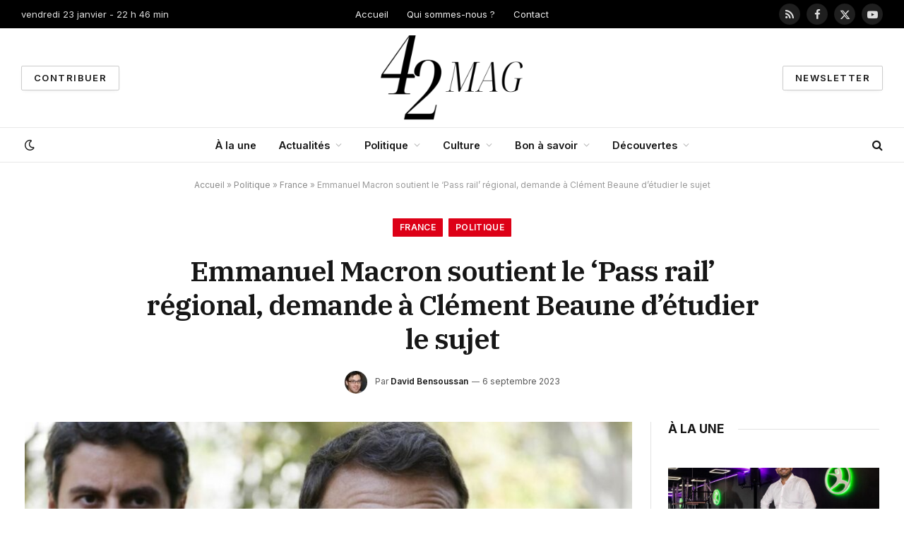

--- FILE ---
content_type: text/html; charset=UTF-8
request_url: https://42mag.fr/2023/09/emmanuel-macron-soutient-le-pass-rail-regional-demande-a-clement-beaune-detudier-le-sujet/
body_size: 24482
content:

<!DOCTYPE html>
<html lang="fr-FR" class="s-light site-s-light">

<head>

	<meta charset="UTF-8" />
	<meta name="viewport" content="width=device-width, initial-scale=1" />
	<meta name='robots' content='index, follow, max-image-preview:large, max-snippet:-1, max-video-preview:-1' />
	<style>img:is([sizes="auto" i], [sizes^="auto," i]) { contain-intrinsic-size: 3000px 1500px }</style>
	
	<!-- This site is optimized with the Yoast SEO plugin v22.3 - https://yoast.com/wordpress/plugins/seo/ -->
	<title>Emmanuel Macron soutient le &#039;Pass rail&#039; régional, demande à Clément Beaune d&#039;étudier le sujet</title><link rel="preload" as="image" imagesrcset="https://42mag.fr/wp-content/uploads/2023/09/Emmanuel-Macron-soutient-le-Pass-rail-regional-demande-a-Clement-1024x575.jpg 1024w, https://42mag.fr/wp-content/uploads/2023/09/Emmanuel-Macron-soutient-le-Pass-rail-regional-demande-a-Clement-1200x674.jpg 1200w, https://42mag.fr/wp-content/uploads/2023/09/Emmanuel-Macron-soutient-le-Pass-rail-regional-demande-a-Clement.jpg 1500w" imagesizes="(max-width: 801px) 100vw, 801px" /><link rel="preload" as="font" href="https://42mag.fr/wp-content/themes/smart-mag/css/icons/fonts/ts-icons.woff2?v2.8" type="font/woff2" crossorigin="anonymous" />
	<link rel="canonical" href="https://42mag.fr/2023/09/emmanuel-macron-soutient-le-pass-rail-regional-demande-a-clement-beaune-detudier-le-sujet/" />
	<meta property="og:locale" content="fr_FR" />
	<meta property="og:type" content="article" />
	<meta property="og:title" content="Emmanuel Macron soutient le &#039;Pass rail&#039; régional, demande à Clément Beaune d&#039;étudier le sujet" />
	<meta property="og:description" content="Lors d&rsquo;une interview accordée au vidéaste HugoDécrypte, lundi soir, le président a indiqué avoir sollicité son ministre des Transports, Clément Beaune, pour examiner la question. Lundi 4 septembre, Emmanuel Macron s&rsquo;est exprimé en faveur de la mise en place d&rsquo;un « Pass Rail » à tarif fixe dans les régions françaises qui y sont favorables. Il s&rsquo;inspire" />
	<meta property="og:url" content="https://42mag.fr/2023/09/emmanuel-macron-soutient-le-pass-rail-regional-demande-a-clement-beaune-detudier-le-sujet/" />
	<meta property="og:site_name" content="42mag.fr" />
	<meta property="article:publisher" content="https://www.facebook.com/42mag.fr" />
	<meta property="article:published_time" content="2023-09-06T07:16:14+00:00" />
	<meta property="article:modified_time" content="2024-08-24T00:32:03+00:00" />
	<meta property="og:image" content="https://42mag.fr/wp-content/uploads/2023/09/Emmanuel-Macron-soutient-le-Pass-rail-regional-demande-a-Clement.jpg" />
	<meta property="og:image:width" content="1500" />
	<meta property="og:image:height" content="843" />
	<meta property="og:image:type" content="image/jpeg" />
	<meta name="author" content="David Bensoussan" />
	<meta name="twitter:card" content="summary_large_image" />
	<meta name="twitter:creator" content="@42magfr" />
	<meta name="twitter:site" content="@42magfr" />
	<meta name="twitter:label1" content="Écrit par" />
	<meta name="twitter:data1" content="David Bensoussan" />
	<meta name="twitter:label2" content="Durée de lecture estimée" />
	<meta name="twitter:data2" content="1 minute" />
	<script type="application/ld+json" class="yoast-schema-graph">{"@context":"https://schema.org","@graph":[{"@type":"NewsArticle","@id":"https://42mag.fr/2023/09/emmanuel-macron-soutient-le-pass-rail-regional-demande-a-clement-beaune-detudier-le-sujet/#article","isPartOf":{"@id":"https://42mag.fr/2023/09/emmanuel-macron-soutient-le-pass-rail-regional-demande-a-clement-beaune-detudier-le-sujet/"},"author":{"name":"David Bensoussan","@id":"https://42mag.fr/#/schema/person/6afd66f520225a8f85c200c4e17780af"},"headline":"Emmanuel Macron soutient le &lsquo;Pass rail&rsquo; régional, demande à Clément Beaune d&rsquo;étudier le sujet","datePublished":"2023-09-06T07:16:14+00:00","dateModified":"2024-08-24T00:32:03+00:00","mainEntityOfPage":{"@id":"https://42mag.fr/2023/09/emmanuel-macron-soutient-le-pass-rail-regional-demande-a-clement-beaune-detudier-le-sujet/"},"wordCount":249,"commentCount":0,"publisher":{"@id":"https://42mag.fr/#organization"},"image":{"@id":"https://42mag.fr/2023/09/emmanuel-macron-soutient-le-pass-rail-regional-demande-a-clement-beaune-detudier-le-sujet/#primaryimage"},"thumbnailUrl":"https://42mag.fr/wp-content/uploads/2023/09/Emmanuel-Macron-soutient-le-Pass-rail-regional-demande-a-Clement.jpg","keywords":["Beaune","Clément","détudier","demande","Emmanuel","Macron","pass","rail","régional","soutient","sujet"],"articleSection":["France","Politique"],"inLanguage":"fr-FR","potentialAction":[{"@type":"CommentAction","name":"Comment","target":["https://42mag.fr/2023/09/emmanuel-macron-soutient-le-pass-rail-regional-demande-a-clement-beaune-detudier-le-sujet/#respond"]}]},{"@type":"WebPage","@id":"https://42mag.fr/2023/09/emmanuel-macron-soutient-le-pass-rail-regional-demande-a-clement-beaune-detudier-le-sujet/","url":"https://42mag.fr/2023/09/emmanuel-macron-soutient-le-pass-rail-regional-demande-a-clement-beaune-detudier-le-sujet/","name":"Emmanuel Macron soutient le 'Pass rail' régional, demande à Clément Beaune d'étudier le sujet","isPartOf":{"@id":"https://42mag.fr/#website"},"primaryImageOfPage":{"@id":"https://42mag.fr/2023/09/emmanuel-macron-soutient-le-pass-rail-regional-demande-a-clement-beaune-detudier-le-sujet/#primaryimage"},"image":{"@id":"https://42mag.fr/2023/09/emmanuel-macron-soutient-le-pass-rail-regional-demande-a-clement-beaune-detudier-le-sujet/#primaryimage"},"thumbnailUrl":"https://42mag.fr/wp-content/uploads/2023/09/Emmanuel-Macron-soutient-le-Pass-rail-regional-demande-a-Clement.jpg","datePublished":"2023-09-06T07:16:14+00:00","dateModified":"2024-08-24T00:32:03+00:00","breadcrumb":{"@id":"https://42mag.fr/2023/09/emmanuel-macron-soutient-le-pass-rail-regional-demande-a-clement-beaune-detudier-le-sujet/#breadcrumb"},"inLanguage":"fr-FR","potentialAction":[{"@type":"ReadAction","target":["https://42mag.fr/2023/09/emmanuel-macron-soutient-le-pass-rail-regional-demande-a-clement-beaune-detudier-le-sujet/"]}]},{"@type":"ImageObject","inLanguage":"fr-FR","@id":"https://42mag.fr/2023/09/emmanuel-macron-soutient-le-pass-rail-regional-demande-a-clement-beaune-detudier-le-sujet/#primaryimage","url":"https://42mag.fr/wp-content/uploads/2023/09/Emmanuel-Macron-soutient-le-Pass-rail-regional-demande-a-Clement.jpg","contentUrl":"https://42mag.fr/wp-content/uploads/2023/09/Emmanuel-Macron-soutient-le-Pass-rail-regional-demande-a-Clement.jpg","width":1500,"height":843,"caption":"Transports : Emmanuel Macron favorable à un &quot;Pass rail&quot; dans les régions qui y sont favorables Répondant aux questions du youtubeur HugoDécrypte, lundi soir, le chef de l&#039;Etat a dit avoir demandé à son ministre des Transports, Clément Beaune, de se pencher sur le sujet."},{"@type":"BreadcrumbList","@id":"https://42mag.fr/2023/09/emmanuel-macron-soutient-le-pass-rail-regional-demande-a-clement-beaune-detudier-le-sujet/#breadcrumb","itemListElement":[{"@type":"ListItem","position":1,"name":"Accueil","item":"https://42mag.fr/"},{"@type":"ListItem","position":2,"name":"Politique","item":"https://42mag.fr/politique/"},{"@type":"ListItem","position":3,"name":"France","item":"https://42mag.fr/politique/france/"},{"@type":"ListItem","position":4,"name":"Emmanuel Macron soutient le &lsquo;Pass rail&rsquo; régional, demande à Clément Beaune d&rsquo;étudier le sujet"}]},{"@type":"WebSite","@id":"https://42mag.fr/#website","url":"https://42mag.fr/","name":"42mag.fr","description":"De l&#039;actu et du fun !","publisher":{"@id":"https://42mag.fr/#organization"},"potentialAction":[{"@type":"SearchAction","target":{"@type":"EntryPoint","urlTemplate":"https://42mag.fr/?s={search_term_string}"},"query-input":"required name=search_term_string"}],"inLanguage":"fr-FR"},{"@type":"Organization","@id":"https://42mag.fr/#organization","name":"42mag.fr","url":"https://42mag.fr/","logo":{"@type":"ImageObject","inLanguage":"fr-FR","@id":"https://42mag.fr/#/schema/logo/image/","url":"https://42mag.fr/wp-content/uploads/2023/01/42mag.png","contentUrl":"https://42mag.fr/wp-content/uploads/2023/01/42mag.png","width":1250,"height":1250,"caption":"42mag.fr"},"image":{"@id":"https://42mag.fr/#/schema/logo/image/"},"sameAs":["https://www.facebook.com/42mag.fr","https://twitter.com/42magfr","https://www.youtube.com/@42magFr"]},{"@type":"Person","@id":"https://42mag.fr/#/schema/person/6afd66f520225a8f85c200c4e17780af","name":"David Bensoussan","image":{"@type":"ImageObject","inLanguage":"fr-FR","@id":"https://42mag.fr/#/schema/person/image/","url":"https://42mag.fr/wp-content/uploads/2023/01/cropped-david-96x96.jpg","contentUrl":"https://42mag.fr/wp-content/uploads/2023/01/cropped-david-96x96.jpg","caption":"David Bensoussan"},"description":"David Bensoussan est un entrepreneur français et le fondateur webzine 42mag.fr. Il est un passionné des nouvelles technologies. David Bensoussan a commencé sa carrière en tant qu'entrepreneur en 2003. Il a fondé et dirigé plusieurs entreprises et startups, y compris 42mag.fr. Il a aussi travaillé dans le secteur des médias et des technologies de l'information. David est un défenseur de l'innovation et de l'entrepreneuriat. Il est un fervent défenseur de la liberté d'expression et de la créativité.","sameAs":["https://42mag.fr/"],"url":"https://42mag.fr/author/david/"}]}</script>
	<!-- / Yoast SEO plugin. -->


<link rel='dns-prefetch' href='//fonts.googleapis.com' />
<link rel="alternate" type="application/rss+xml" title="42mag.fr &raquo; Flux" href="https://42mag.fr/feed/" />
<link rel="alternate" type="application/rss+xml" title="42mag.fr &raquo; Flux des commentaires" href="https://42mag.fr/comments/feed/" />
<link rel="alternate" type="application/rss+xml" title="42mag.fr &raquo; Emmanuel Macron soutient le &lsquo;Pass rail&rsquo; régional, demande à Clément Beaune d&rsquo;étudier le sujet Flux des commentaires" href="https://42mag.fr/2023/09/emmanuel-macron-soutient-le-pass-rail-regional-demande-a-clement-beaune-detudier-le-sujet/feed/" />
<script type="text/javascript">
/* <![CDATA[ */
window._wpemojiSettings = {"baseUrl":"https:\/\/s.w.org\/images\/core\/emoji\/16.0.1\/72x72\/","ext":".png","svgUrl":"https:\/\/s.w.org\/images\/core\/emoji\/16.0.1\/svg\/","svgExt":".svg","source":{"concatemoji":"https:\/\/42mag.fr\/wp-includes\/js\/wp-emoji-release.min.js?ver=6.8.3"}};
/*! This file is auto-generated */
!function(s,n){var o,i,e;function c(e){try{var t={supportTests:e,timestamp:(new Date).valueOf()};sessionStorage.setItem(o,JSON.stringify(t))}catch(e){}}function p(e,t,n){e.clearRect(0,0,e.canvas.width,e.canvas.height),e.fillText(t,0,0);var t=new Uint32Array(e.getImageData(0,0,e.canvas.width,e.canvas.height).data),a=(e.clearRect(0,0,e.canvas.width,e.canvas.height),e.fillText(n,0,0),new Uint32Array(e.getImageData(0,0,e.canvas.width,e.canvas.height).data));return t.every(function(e,t){return e===a[t]})}function u(e,t){e.clearRect(0,0,e.canvas.width,e.canvas.height),e.fillText(t,0,0);for(var n=e.getImageData(16,16,1,1),a=0;a<n.data.length;a++)if(0!==n.data[a])return!1;return!0}function f(e,t,n,a){switch(t){case"flag":return n(e,"\ud83c\udff3\ufe0f\u200d\u26a7\ufe0f","\ud83c\udff3\ufe0f\u200b\u26a7\ufe0f")?!1:!n(e,"\ud83c\udde8\ud83c\uddf6","\ud83c\udde8\u200b\ud83c\uddf6")&&!n(e,"\ud83c\udff4\udb40\udc67\udb40\udc62\udb40\udc65\udb40\udc6e\udb40\udc67\udb40\udc7f","\ud83c\udff4\u200b\udb40\udc67\u200b\udb40\udc62\u200b\udb40\udc65\u200b\udb40\udc6e\u200b\udb40\udc67\u200b\udb40\udc7f");case"emoji":return!a(e,"\ud83e\udedf")}return!1}function g(e,t,n,a){var r="undefined"!=typeof WorkerGlobalScope&&self instanceof WorkerGlobalScope?new OffscreenCanvas(300,150):s.createElement("canvas"),o=r.getContext("2d",{willReadFrequently:!0}),i=(o.textBaseline="top",o.font="600 32px Arial",{});return e.forEach(function(e){i[e]=t(o,e,n,a)}),i}function t(e){var t=s.createElement("script");t.src=e,t.defer=!0,s.head.appendChild(t)}"undefined"!=typeof Promise&&(o="wpEmojiSettingsSupports",i=["flag","emoji"],n.supports={everything:!0,everythingExceptFlag:!0},e=new Promise(function(e){s.addEventListener("DOMContentLoaded",e,{once:!0})}),new Promise(function(t){var n=function(){try{var e=JSON.parse(sessionStorage.getItem(o));if("object"==typeof e&&"number"==typeof e.timestamp&&(new Date).valueOf()<e.timestamp+604800&&"object"==typeof e.supportTests)return e.supportTests}catch(e){}return null}();if(!n){if("undefined"!=typeof Worker&&"undefined"!=typeof OffscreenCanvas&&"undefined"!=typeof URL&&URL.createObjectURL&&"undefined"!=typeof Blob)try{var e="postMessage("+g.toString()+"("+[JSON.stringify(i),f.toString(),p.toString(),u.toString()].join(",")+"));",a=new Blob([e],{type:"text/javascript"}),r=new Worker(URL.createObjectURL(a),{name:"wpTestEmojiSupports"});return void(r.onmessage=function(e){c(n=e.data),r.terminate(),t(n)})}catch(e){}c(n=g(i,f,p,u))}t(n)}).then(function(e){for(var t in e)n.supports[t]=e[t],n.supports.everything=n.supports.everything&&n.supports[t],"flag"!==t&&(n.supports.everythingExceptFlag=n.supports.everythingExceptFlag&&n.supports[t]);n.supports.everythingExceptFlag=n.supports.everythingExceptFlag&&!n.supports.flag,n.DOMReady=!1,n.readyCallback=function(){n.DOMReady=!0}}).then(function(){return e}).then(function(){var e;n.supports.everything||(n.readyCallback(),(e=n.source||{}).concatemoji?t(e.concatemoji):e.wpemoji&&e.twemoji&&(t(e.twemoji),t(e.wpemoji)))}))}((window,document),window._wpemojiSettings);
/* ]]> */
</script>
<style id='wp-emoji-styles-inline-css' type='text/css'>

	img.wp-smiley, img.emoji {
		display: inline !important;
		border: none !important;
		box-shadow: none !important;
		height: 1em !important;
		width: 1em !important;
		margin: 0 0.07em !important;
		vertical-align: -0.1em !important;
		background: none !important;
		padding: 0 !important;
	}
</style>
<link rel='stylesheet' id='wp-block-library-css' href='https://42mag.fr/wp-includes/css/dist/block-library/style.min.css?ver=6.8.3' type='text/css' media='all' />
<style id='classic-theme-styles-inline-css' type='text/css'>
/*! This file is auto-generated */
.wp-block-button__link{color:#fff;background-color:#32373c;border-radius:9999px;box-shadow:none;text-decoration:none;padding:calc(.667em + 2px) calc(1.333em + 2px);font-size:1.125em}.wp-block-file__button{background:#32373c;color:#fff;text-decoration:none}
</style>
<style id='global-styles-inline-css' type='text/css'>
:root{--wp--preset--aspect-ratio--square: 1;--wp--preset--aspect-ratio--4-3: 4/3;--wp--preset--aspect-ratio--3-4: 3/4;--wp--preset--aspect-ratio--3-2: 3/2;--wp--preset--aspect-ratio--2-3: 2/3;--wp--preset--aspect-ratio--16-9: 16/9;--wp--preset--aspect-ratio--9-16: 9/16;--wp--preset--color--black: #000000;--wp--preset--color--cyan-bluish-gray: #abb8c3;--wp--preset--color--white: #ffffff;--wp--preset--color--pale-pink: #f78da7;--wp--preset--color--vivid-red: #cf2e2e;--wp--preset--color--luminous-vivid-orange: #ff6900;--wp--preset--color--luminous-vivid-amber: #fcb900;--wp--preset--color--light-green-cyan: #7bdcb5;--wp--preset--color--vivid-green-cyan: #00d084;--wp--preset--color--pale-cyan-blue: #8ed1fc;--wp--preset--color--vivid-cyan-blue: #0693e3;--wp--preset--color--vivid-purple: #9b51e0;--wp--preset--gradient--vivid-cyan-blue-to-vivid-purple: linear-gradient(135deg,rgba(6,147,227,1) 0%,rgb(155,81,224) 100%);--wp--preset--gradient--light-green-cyan-to-vivid-green-cyan: linear-gradient(135deg,rgb(122,220,180) 0%,rgb(0,208,130) 100%);--wp--preset--gradient--luminous-vivid-amber-to-luminous-vivid-orange: linear-gradient(135deg,rgba(252,185,0,1) 0%,rgba(255,105,0,1) 100%);--wp--preset--gradient--luminous-vivid-orange-to-vivid-red: linear-gradient(135deg,rgba(255,105,0,1) 0%,rgb(207,46,46) 100%);--wp--preset--gradient--very-light-gray-to-cyan-bluish-gray: linear-gradient(135deg,rgb(238,238,238) 0%,rgb(169,184,195) 100%);--wp--preset--gradient--cool-to-warm-spectrum: linear-gradient(135deg,rgb(74,234,220) 0%,rgb(151,120,209) 20%,rgb(207,42,186) 40%,rgb(238,44,130) 60%,rgb(251,105,98) 80%,rgb(254,248,76) 100%);--wp--preset--gradient--blush-light-purple: linear-gradient(135deg,rgb(255,206,236) 0%,rgb(152,150,240) 100%);--wp--preset--gradient--blush-bordeaux: linear-gradient(135deg,rgb(254,205,165) 0%,rgb(254,45,45) 50%,rgb(107,0,62) 100%);--wp--preset--gradient--luminous-dusk: linear-gradient(135deg,rgb(255,203,112) 0%,rgb(199,81,192) 50%,rgb(65,88,208) 100%);--wp--preset--gradient--pale-ocean: linear-gradient(135deg,rgb(255,245,203) 0%,rgb(182,227,212) 50%,rgb(51,167,181) 100%);--wp--preset--gradient--electric-grass: linear-gradient(135deg,rgb(202,248,128) 0%,rgb(113,206,126) 100%);--wp--preset--gradient--midnight: linear-gradient(135deg,rgb(2,3,129) 0%,rgb(40,116,252) 100%);--wp--preset--font-size--small: 13px;--wp--preset--font-size--medium: 20px;--wp--preset--font-size--large: 36px;--wp--preset--font-size--x-large: 42px;--wp--preset--spacing--20: 0.44rem;--wp--preset--spacing--30: 0.67rem;--wp--preset--spacing--40: 1rem;--wp--preset--spacing--50: 1.5rem;--wp--preset--spacing--60: 2.25rem;--wp--preset--spacing--70: 3.38rem;--wp--preset--spacing--80: 5.06rem;--wp--preset--shadow--natural: 6px 6px 9px rgba(0, 0, 0, 0.2);--wp--preset--shadow--deep: 12px 12px 50px rgba(0, 0, 0, 0.4);--wp--preset--shadow--sharp: 6px 6px 0px rgba(0, 0, 0, 0.2);--wp--preset--shadow--outlined: 6px 6px 0px -3px rgba(255, 255, 255, 1), 6px 6px rgba(0, 0, 0, 1);--wp--preset--shadow--crisp: 6px 6px 0px rgba(0, 0, 0, 1);}:where(.is-layout-flex){gap: 0.5em;}:where(.is-layout-grid){gap: 0.5em;}body .is-layout-flex{display: flex;}.is-layout-flex{flex-wrap: wrap;align-items: center;}.is-layout-flex > :is(*, div){margin: 0;}body .is-layout-grid{display: grid;}.is-layout-grid > :is(*, div){margin: 0;}:where(.wp-block-columns.is-layout-flex){gap: 2em;}:where(.wp-block-columns.is-layout-grid){gap: 2em;}:where(.wp-block-post-template.is-layout-flex){gap: 1.25em;}:where(.wp-block-post-template.is-layout-grid){gap: 1.25em;}.has-black-color{color: var(--wp--preset--color--black) !important;}.has-cyan-bluish-gray-color{color: var(--wp--preset--color--cyan-bluish-gray) !important;}.has-white-color{color: var(--wp--preset--color--white) !important;}.has-pale-pink-color{color: var(--wp--preset--color--pale-pink) !important;}.has-vivid-red-color{color: var(--wp--preset--color--vivid-red) !important;}.has-luminous-vivid-orange-color{color: var(--wp--preset--color--luminous-vivid-orange) !important;}.has-luminous-vivid-amber-color{color: var(--wp--preset--color--luminous-vivid-amber) !important;}.has-light-green-cyan-color{color: var(--wp--preset--color--light-green-cyan) !important;}.has-vivid-green-cyan-color{color: var(--wp--preset--color--vivid-green-cyan) !important;}.has-pale-cyan-blue-color{color: var(--wp--preset--color--pale-cyan-blue) !important;}.has-vivid-cyan-blue-color{color: var(--wp--preset--color--vivid-cyan-blue) !important;}.has-vivid-purple-color{color: var(--wp--preset--color--vivid-purple) !important;}.has-black-background-color{background-color: var(--wp--preset--color--black) !important;}.has-cyan-bluish-gray-background-color{background-color: var(--wp--preset--color--cyan-bluish-gray) !important;}.has-white-background-color{background-color: var(--wp--preset--color--white) !important;}.has-pale-pink-background-color{background-color: var(--wp--preset--color--pale-pink) !important;}.has-vivid-red-background-color{background-color: var(--wp--preset--color--vivid-red) !important;}.has-luminous-vivid-orange-background-color{background-color: var(--wp--preset--color--luminous-vivid-orange) !important;}.has-luminous-vivid-amber-background-color{background-color: var(--wp--preset--color--luminous-vivid-amber) !important;}.has-light-green-cyan-background-color{background-color: var(--wp--preset--color--light-green-cyan) !important;}.has-vivid-green-cyan-background-color{background-color: var(--wp--preset--color--vivid-green-cyan) !important;}.has-pale-cyan-blue-background-color{background-color: var(--wp--preset--color--pale-cyan-blue) !important;}.has-vivid-cyan-blue-background-color{background-color: var(--wp--preset--color--vivid-cyan-blue) !important;}.has-vivid-purple-background-color{background-color: var(--wp--preset--color--vivid-purple) !important;}.has-black-border-color{border-color: var(--wp--preset--color--black) !important;}.has-cyan-bluish-gray-border-color{border-color: var(--wp--preset--color--cyan-bluish-gray) !important;}.has-white-border-color{border-color: var(--wp--preset--color--white) !important;}.has-pale-pink-border-color{border-color: var(--wp--preset--color--pale-pink) !important;}.has-vivid-red-border-color{border-color: var(--wp--preset--color--vivid-red) !important;}.has-luminous-vivid-orange-border-color{border-color: var(--wp--preset--color--luminous-vivid-orange) !important;}.has-luminous-vivid-amber-border-color{border-color: var(--wp--preset--color--luminous-vivid-amber) !important;}.has-light-green-cyan-border-color{border-color: var(--wp--preset--color--light-green-cyan) !important;}.has-vivid-green-cyan-border-color{border-color: var(--wp--preset--color--vivid-green-cyan) !important;}.has-pale-cyan-blue-border-color{border-color: var(--wp--preset--color--pale-cyan-blue) !important;}.has-vivid-cyan-blue-border-color{border-color: var(--wp--preset--color--vivid-cyan-blue) !important;}.has-vivid-purple-border-color{border-color: var(--wp--preset--color--vivid-purple) !important;}.has-vivid-cyan-blue-to-vivid-purple-gradient-background{background: var(--wp--preset--gradient--vivid-cyan-blue-to-vivid-purple) !important;}.has-light-green-cyan-to-vivid-green-cyan-gradient-background{background: var(--wp--preset--gradient--light-green-cyan-to-vivid-green-cyan) !important;}.has-luminous-vivid-amber-to-luminous-vivid-orange-gradient-background{background: var(--wp--preset--gradient--luminous-vivid-amber-to-luminous-vivid-orange) !important;}.has-luminous-vivid-orange-to-vivid-red-gradient-background{background: var(--wp--preset--gradient--luminous-vivid-orange-to-vivid-red) !important;}.has-very-light-gray-to-cyan-bluish-gray-gradient-background{background: var(--wp--preset--gradient--very-light-gray-to-cyan-bluish-gray) !important;}.has-cool-to-warm-spectrum-gradient-background{background: var(--wp--preset--gradient--cool-to-warm-spectrum) !important;}.has-blush-light-purple-gradient-background{background: var(--wp--preset--gradient--blush-light-purple) !important;}.has-blush-bordeaux-gradient-background{background: var(--wp--preset--gradient--blush-bordeaux) !important;}.has-luminous-dusk-gradient-background{background: var(--wp--preset--gradient--luminous-dusk) !important;}.has-pale-ocean-gradient-background{background: var(--wp--preset--gradient--pale-ocean) !important;}.has-electric-grass-gradient-background{background: var(--wp--preset--gradient--electric-grass) !important;}.has-midnight-gradient-background{background: var(--wp--preset--gradient--midnight) !important;}.has-small-font-size{font-size: var(--wp--preset--font-size--small) !important;}.has-medium-font-size{font-size: var(--wp--preset--font-size--medium) !important;}.has-large-font-size{font-size: var(--wp--preset--font-size--large) !important;}.has-x-large-font-size{font-size: var(--wp--preset--font-size--x-large) !important;}
:where(.wp-block-post-template.is-layout-flex){gap: 1.25em;}:where(.wp-block-post-template.is-layout-grid){gap: 1.25em;}
:where(.wp-block-columns.is-layout-flex){gap: 2em;}:where(.wp-block-columns.is-layout-grid){gap: 2em;}
:root :where(.wp-block-pullquote){font-size: 1.5em;line-height: 1.6;}
</style>
<link rel='stylesheet' id='contact-form-7-css' href='https://42mag.fr/wp-content/plugins/contact-form-7/includes/css/styles.css?ver=5.9.3' type='text/css' media='all' />
<link rel='stylesheet' id='wp_automatic_gallery_style-css' href='https://42mag.fr/wp-content/plugins/wp-automatic/css/wp-automatic.css?ver=1.0.0' type='text/css' media='all' />
<link rel='stylesheet' id='ez-toc-css' href='https://42mag.fr/wp-content/plugins/easy-table-of-contents/assets/css/screen.min.css?ver=2.0.64' type='text/css' media='all' />
<style id='ez-toc-inline-css' type='text/css'>
div#ez-toc-container .ez-toc-title {font-size: 120%;}div#ez-toc-container .ez-toc-title {font-weight: 500;}div#ez-toc-container ul li {font-size: 95%;}div#ez-toc-container ul li {font-weight: 500;}div#ez-toc-container nav ul ul li {font-size: 90%;}
</style>
<link rel='stylesheet' id='elementor-frontend-css' href='https://42mag.fr/wp-content/plugins/elementor/assets/css/frontend-lite.min.css?ver=3.20.3' type='text/css' media='all' />
<link rel='stylesheet' id='swiper-css' href='https://42mag.fr/wp-content/plugins/elementor/assets/lib/swiper/v8/css/swiper.min.css?ver=8.4.5' type='text/css' media='all' />
<link rel='stylesheet' id='elementor-post-82937-css' href='https://42mag.fr/wp-content/uploads/elementor/css/post-82937.css?ver=1766527480' type='text/css' media='all' />
<link rel='stylesheet' id='elementor-post-10382-css' href='https://42mag.fr/wp-content/uploads/elementor/css/post-10382.css?ver=1766527480' type='text/css' media='all' />
<link rel='stylesheet' id='smartmag-core-css' href='https://42mag.fr/wp-content/themes/smart-mag/style.css?ver=10.0.0' type='text/css' media='all' />
<style id='smartmag-core-inline-css' type='text/css'>
:root { --c-main: #dd0017;
--c-main-rgb: 221,0,23;
--text-font: "Inter", system-ui, -apple-system, "Segoe UI", Arial, sans-serif;
--body-font: "Inter", system-ui, -apple-system, "Segoe UI", Arial, sans-serif;
--title-font: "IBM Plex Serif", Georgia, serif;
--title-size-n: 17px;
--title-size-m: 18px;
--title-size-l: 20px;
--main-width: 1220px;
--p-title-space: 7px;
--excerpt-mt: 13px;
--excerpt-size: 14px; }
.post-title:not(._) { letter-spacing: -0.025em; }
:root { --sidebar-width: 300px; }
.ts-row, .has-el-gap { --sidebar-c-width: calc(var(--sidebar-width) + var(--grid-gutter-h) + var(--sidebar-c-pad)); }
:root { --sidebar-pad: 32px; --sidebar-sep-pad: 32px; }
.main-wrap > .main { margin-top: 30px; }
.smart-head-main .smart-head-mid { --head-h: 140px; }
.smart-head-main .smart-head-bot { --head-h: 50px; border-top-width: 1px; border-top-color: #e8e8e8; }
.s-dark .smart-head-main .smart-head-bot,
.smart-head-main .s-dark.smart-head-bot { border-top-color: #e8e8e8; }
.smart-head-main .smart-head-bot { border-bottom-width: 1px; border-bottom-color: #e8e8e8; }
.s-dark .smart-head-main .smart-head-bot,
.smart-head-main .s-dark.smart-head-bot { border-bottom-color: #e8e8e8; }
.navigation-main .menu > li > a { font-size: 14.4px; font-weight: 600; }
.navigation-main .menu > li li a { font-size: 13px; }
.navigation-main { --nav-items-space: 16px; }
.s-dark .navigation { --c-nav-hov-bg: #ffffff; }
.mobile-menu { font-size: 15px; }
.smart-head-main .spc-social { --spc-social-fs: 15px; --spc-social-size: 30px; }
.smart-head-main .hamburger-icon { width: 18px; }
.trending-ticker .heading { color: #f7f7f7; font-size: 13.8px; font-weight: 600; letter-spacing: .02em; }
.trending-ticker .post-link { font-size: 13.8px; }
.trending-ticker { --max-width: 500px; }
.post-meta .meta-item, .post-meta .text-in { font-size: 11px; }
.post-meta .text-in, .post-meta .post-cat > a { font-size: 11px; }
.post-meta .post-cat > a { font-weight: 600; text-transform: uppercase; letter-spacing: .02em; }
.post-meta .post-author > a { font-weight: 600; }
.block-head-f .heading { font-size: 16px; font-weight: 800; text-transform: uppercase; letter-spacing: .03em; }
.block-head-f { --space-below: 15px; --line-weight: 2px; --c-border: #ffffff; }
.s-dark .block-head-f { --c-border: #151516; }
.loop-grid-base .media { margin-bottom: 13px; }
.list-post { --list-p-media-width: 30%; --list-p-media-max-width: 85%; }
.loop-small .ratio-is-custom { padding-bottom: calc(100% / 1.1); }
.loop-small .media:not(i) { max-width: 75px; }
.post-meta-single .meta-item, .post-meta-single .text-in { font-size: 12px; }
.the-post-header .post-meta .post-title { font-weight: 600; }
.entry-content { font-family: "IBM Plex Serif", Georgia, serif; font-size: 17px; }
.site-s-light .entry-content { color: #000000; }
:where(.entry-content) a { text-decoration: underline; text-underline-offset: 4px; text-decoration-thickness: 2px; }
.post-share-float .share-text { font-size: 10px; }
.post-share-float .service { width: 38px; height: 38px; margin-bottom: 8px; border-radius: 50px; font-size: 16px; }
.s-post-modern .post-content-wrap { display: grid; grid-template-columns: minmax(0, 1fr); }
.s-post-modern .entry-content { max-width: min(100%, calc(700px + var(--p-spacious-pad)*2)); justify-self: center; }
.s-head-large .sub-title { font-size: 17px; }
.site-s-light .s-head-large .sub-title { color: #515151; }
.site-s-light .s-head-large .post-meta { --c-post-meta: #565656; }
.s-post-large .post-content-wrap { display: grid; grid-template-columns: minmax(0, 1fr); }
.s-post-large .entry-content { max-width: min(100%, calc(700px + var(--p-spacious-pad)*2)); justify-self: center; }
.category .feat-grid { --grid-gap: 5px; }
.a-wrap-2:not(._) { padding-top: 17px; padding-bottom: 17px; padding-left: 15px; padding-right: 15px; margin-top: 0px; margin-bottom: 0px; }
@media (min-width: 1200px) { .trending-ticker .heading { margin-right: 30px; }
.s-head-large .post-title { font-size: 40px; } }
@media (min-width: 940px) and (max-width: 1200px) { :root { --sidebar-width: 280px; }
.ts-row, .has-el-gap { --sidebar-c-width: calc(var(--sidebar-width) + var(--grid-gutter-h) + var(--sidebar-c-pad)); }
.navigation-main .menu > li > a { font-size: calc(10px + (14.4px - 10px) * .7); }
.trending-ticker { --max-width: 400px; } }
@media (max-width: 767px) { .s-head-large .post-title { font-size: 29px; } }


</style>
<link rel='stylesheet' id='smartmag-magnific-popup-css' href='https://42mag.fr/wp-content/themes/smart-mag/css/lightbox.css?ver=10.0.0' type='text/css' media='all' />
<link rel='stylesheet' id='smartmag-icons-css' href='https://42mag.fr/wp-content/themes/smart-mag/css/icons/icons.css?ver=10.0.0' type='text/css' media='all' />
<link rel='stylesheet' id='popup-maker-site-css' href='//42mag.fr/wp-content/uploads/pum/pum-site-styles.css?generated=1711723589&#038;ver=1.18.5' type='text/css' media='all' />
<link rel='stylesheet' id='smartmag-gfonts-custom-css' href='https://fonts.googleapis.com/css?family=Inter%3A400%2C500%2C600%2C700%7CIBM+Plex+Serif%3A400%2C500%2C600%2C700&#038;display=swap' type='text/css' media='all' />
<script type="text/javascript" src="https://42mag.fr/wp-includes/js/jquery/jquery.min.js?ver=3.7.1" id="jquery-core-js"></script>
<script type="text/javascript" src="https://42mag.fr/wp-includes/js/jquery/jquery-migrate.min.js?ver=3.4.1" id="jquery-migrate-js"></script>
<script type="text/javascript" src="https://42mag.fr/wp-content/plugins/wp-automatic/js/main-front.js?ver=6.8.3" id="wp_automatic_gallery-js"></script>
<link rel="https://api.w.org/" href="https://42mag.fr/wp-json/" /><link rel="alternate" title="JSON" type="application/json" href="https://42mag.fr/wp-json/wp/v2/posts/30724" /><link rel="EditURI" type="application/rsd+xml" title="RSD" href="https://42mag.fr/xmlrpc.php?rsd" />
<link rel='shortlink' href='https://42mag.fr/?p=30724' />
<link rel="alternate" title="oEmbed (JSON)" type="application/json+oembed" href="https://42mag.fr/wp-json/oembed/1.0/embed?url=https%3A%2F%2F42mag.fr%2F2023%2F09%2Femmanuel-macron-soutient-le-pass-rail-regional-demande-a-clement-beaune-detudier-le-sujet%2F" />
<link rel="alternate" title="oEmbed (XML)" type="text/xml+oembed" href="https://42mag.fr/wp-json/oembed/1.0/embed?url=https%3A%2F%2F42mag.fr%2F2023%2F09%2Femmanuel-macron-soutient-le-pass-rail-regional-demande-a-clement-beaune-detudier-le-sujet%2F&#038;format=xml" />

		<script>
		var BunyadSchemeKey = 'bunyad-scheme';
		(() => {
			const d = document.documentElement;
			const c = d.classList;
			var scheme = localStorage.getItem(BunyadSchemeKey);
			
			if (scheme) {
				d.dataset.origClass = c;
				scheme === 'dark' ? c.remove('s-light', 'site-s-light') : c.remove('s-dark', 'site-s-dark');
				c.add('site-s-' + scheme, 's-' + scheme);
			}
		})();
		</script>
		<meta name="generator" content="Elementor 3.20.3; features: e_optimized_assets_loading, e_optimized_css_loading, additional_custom_breakpoints, block_editor_assets_optimize, e_image_loading_optimization; settings: css_print_method-external, google_font-enabled, font_display-swap">
<!-- Google tag (gtag.js) -->
<script async src="https://www.googletagmanager.com/gtag/js?id=G-K5SVEBG68E"></script>
<script>
  window.dataLayer = window.dataLayer || [];
  function gtag(){dataLayer.push(arguments);}
  gtag('js', new Date());

  gtag('config', 'G-K5SVEBG68E');
</script><link rel="icon" href="https://42mag.fr/wp-content/uploads/2023/01/cropped-favicon-32x32.png" sizes="32x32" />
<link rel="icon" href="https://42mag.fr/wp-content/uploads/2023/01/cropped-favicon-192x192.png" sizes="192x192" />
<link rel="apple-touch-icon" href="https://42mag.fr/wp-content/uploads/2023/01/cropped-favicon-180x180.png" />
<meta name="msapplication-TileImage" content="https://42mag.fr/wp-content/uploads/2023/01/cropped-favicon-270x270.png" />


</head>

<body data-rsssl=1 class="wp-singular post-template-default single single-post postid-30724 single-format-standard wp-custom-logo wp-theme-smart-mag right-sidebar post-layout-large-center post-cat-517 has-lb has-lb-sm has-sb-sep layout-normal elementor-default elementor-kit-82937">



<div class="main-wrap">

	
<div class="off-canvas-backdrop"></div>
<div class="mobile-menu-container off-canvas s-dark hide-menu-lg" id="off-canvas">

	<div class="off-canvas-head">
		<a href="#" class="close">
			<span class="visuallyhidden">Close Menu</span>
			<i class="tsi tsi-times"></i>
		</a>

		<div class="ts-logo">
			<img class="logo-mobile logo-image logo-image-dark" src="https://42mag.fr/wp-content/uploads/2023/01/42mag-2-1-e1673563921522.png" width="250" height="142" alt="42mag.fr"/><img class="logo-mobile logo-image" src="https://42mag.fr/wp-content/uploads/2023/01/42mag-1-e1673563885359.png" width="250" height="143" alt="42mag.fr"/>		</div>
	</div>

	<div class="off-canvas-content">

		
			<ul id="menu-main-menu" class="mobile-menu"><li id="menu-item-12467" class="menu-item menu-item-type-taxonomy menu-item-object-category menu-item-12467"><a href="https://42mag.fr/a-la-une/">À la une</a></li>
<li id="menu-item-10554" class="menu-item menu-item-type-taxonomy menu-item-object-category menu-item-has-children menu-item-10554"><a href="https://42mag.fr/actu/">Actualités</a>
<ul class="sub-menu">
	<li id="menu-item-10556" class="menu-item menu-item-type-taxonomy menu-item-object-category menu-item-10556"><a href="https://42mag.fr/actu/high-tech/">High-tech</a></li>
	<li id="menu-item-10558" class="menu-item menu-item-type-taxonomy menu-item-object-category menu-item-10558"><a href="https://42mag.fr/actu/people/">People</a></li>
	<li id="menu-item-10555" class="menu-item menu-item-type-taxonomy menu-item-object-category menu-item-10555"><a href="https://42mag.fr/actu/divertissement/">Divertissement</a></li>
	<li id="menu-item-10557" class="menu-item menu-item-type-taxonomy menu-item-object-category menu-item-10557"><a href="https://42mag.fr/actu/insolite/">Insolite</a></li>
</ul>
</li>
<li id="menu-item-12546" class="menu-item menu-item-type-taxonomy menu-item-object-category current-post-ancestor current-menu-parent current-post-parent menu-item-has-children menu-item-12546"><a href="https://42mag.fr/politique/">Politique</a>
<ul class="sub-menu">
	<li id="menu-item-12577" class="menu-item menu-item-type-taxonomy menu-item-object-category menu-item-12577"><a href="https://42mag.fr/politique/economie/">Économie</a></li>
	<li id="menu-item-12576" class="menu-item menu-item-type-taxonomy menu-item-object-category menu-item-12576"><a href="https://42mag.fr/politique/ecologie/">Écologie</a></li>
	<li id="menu-item-12578" class="menu-item menu-item-type-taxonomy menu-item-object-category current-post-ancestor current-menu-parent current-post-parent menu-item-12578"><a href="https://42mag.fr/politique/france/">France</a></li>
	<li id="menu-item-12581" class="menu-item menu-item-type-taxonomy menu-item-object-category menu-item-12581"><a href="https://42mag.fr/politique/monde/">Monde</a></li>
	<li id="menu-item-12580" class="menu-item menu-item-type-taxonomy menu-item-object-category menu-item-12580"><a href="https://42mag.fr/politique/medias/">Médias</a></li>
	<li id="menu-item-12582" class="menu-item menu-item-type-taxonomy menu-item-object-category menu-item-12582"><a href="https://42mag.fr/politique/sciences-et-futur/">Sciences et futur</a></li>
	<li id="menu-item-12579" class="menu-item menu-item-type-taxonomy menu-item-object-category menu-item-12579"><a href="https://42mag.fr/politique/hack/">Hack</a></li>
</ul>
</li>
<li id="menu-item-12545" class="menu-item menu-item-type-taxonomy menu-item-object-category menu-item-has-children menu-item-12545"><a href="https://42mag.fr/culture/">Culture</a>
<ul class="sub-menu">
	<li id="menu-item-12569" class="menu-item menu-item-type-taxonomy menu-item-object-category menu-item-12569"><a href="https://42mag.fr/culture/arts-et-litterature/">Arts et littérature</a></li>
	<li id="menu-item-12570" class="menu-item menu-item-type-taxonomy menu-item-object-category menu-item-12570"><a href="https://42mag.fr/culture/cinema/">Cinéma</a></li>
	<li id="menu-item-12572" class="menu-item menu-item-type-taxonomy menu-item-object-category menu-item-12572"><a href="https://42mag.fr/culture/musique/">Musique</a></li>
	<li id="menu-item-12571" class="menu-item menu-item-type-taxonomy menu-item-object-category menu-item-12571"><a href="https://42mag.fr/culture/loisirs/">Loisirs</a></li>
	<li id="menu-item-12573" class="menu-item menu-item-type-taxonomy menu-item-object-category menu-item-12573"><a href="https://42mag.fr/culture/pensee/">Pensée</a></li>
	<li id="menu-item-12575" class="menu-item menu-item-type-taxonomy menu-item-object-category menu-item-12575"><a href="https://42mag.fr/culture/sport/">Sport</a></li>
</ul>
</li>
<li id="menu-item-10560" class="menu-item menu-item-type-taxonomy menu-item-object-category menu-item-has-children menu-item-10560"><a href="https://42mag.fr/savoir/">Bon à savoir</a>
<ul class="sub-menu">
	<li id="menu-item-12564" class="menu-item menu-item-type-taxonomy menu-item-object-category menu-item-12564"><a href="https://42mag.fr/savoir/automobile/">Automobile</a></li>
	<li id="menu-item-12565" class="menu-item menu-item-type-taxonomy menu-item-object-category menu-item-12565"><a href="https://42mag.fr/savoir/bricolage/">Bricolage</a></li>
	<li id="menu-item-12566" class="menu-item menu-item-type-taxonomy menu-item-object-category menu-item-12566"><a href="https://42mag.fr/savoir/cuisine/">Cuisine</a></li>
	<li id="menu-item-12479" class="menu-item menu-item-type-taxonomy menu-item-object-category menu-item-12479"><a href="https://42mag.fr/savoir/pratique/">Pratique</a></li>
	<li id="menu-item-12568" class="menu-item menu-item-type-taxonomy menu-item-object-category menu-item-12568"><a href="https://42mag.fr/savoir/sante/">Santé</a></li>
	<li id="menu-item-10562" class="menu-item menu-item-type-taxonomy menu-item-object-category menu-item-10562"><a href="https://42mag.fr/savoir/le-saviez-vous/">Le saviez-vous ?</a></li>
	<li id="menu-item-10561" class="menu-item menu-item-type-taxonomy menu-item-object-category menu-item-10561"><a href="https://42mag.fr/savoir/etudes/">Études</a></li>
	<li id="menu-item-10563" class="menu-item menu-item-type-taxonomy menu-item-object-category menu-item-10563"><a href="https://42mag.fr/savoir/records/">Records</a></li>
</ul>
</li>
<li id="menu-item-10564" class="menu-item menu-item-type-taxonomy menu-item-object-category menu-item-has-children menu-item-10564"><a href="https://42mag.fr/decouverte/">Découvertes</a>
<ul class="sub-menu">
	<li id="menu-item-10566" class="menu-item menu-item-type-taxonomy menu-item-object-category menu-item-10566"><a href="https://42mag.fr/decouverte/geekeries/">Geekeries</a></li>
	<li id="menu-item-10567" class="menu-item menu-item-type-taxonomy menu-item-object-category menu-item-10567"><a href="https://42mag.fr/decouverte/humour/">Humour</a></li>
	<li id="menu-item-10565" class="menu-item menu-item-type-taxonomy menu-item-object-category menu-item-10565"><a href="https://42mag.fr/decouverte/fun/">Fun</a></li>
	<li id="menu-item-10559" class="menu-item menu-item-type-taxonomy menu-item-object-category menu-item-10559"><a href="https://42mag.fr/decouverte/blagues/">Blagues &amp; histoires drôles</a></li>
	<li id="menu-item-12478" class="menu-item menu-item-type-taxonomy menu-item-object-category menu-item-12478"><a href="https://42mag.fr/decouverte/jeux/">Jeux</a></li>
	<li id="menu-item-10570" class="menu-item menu-item-type-taxonomy menu-item-object-category menu-item-10570"><a href="https://42mag.fr/decouverte/videos/">Vidéos</a></li>
	<li id="menu-item-12561" class="menu-item menu-item-type-taxonomy menu-item-object-category menu-item-12561"><a href="https://42mag.fr/decouverte/interviews/">Interviews</a></li>
	<li id="menu-item-10569" class="menu-item menu-item-type-taxonomy menu-item-object-category menu-item-10569"><a href="https://42mag.fr/decouverte/shopping/">Shopping geek &amp; WTF</a></li>
</ul>
</li>
</ul>
		
					<div class="off-canvas-widgets">
				<div id="search-3" class="widget widget_search"><form role="search" method="get" class="search-form" action="https://42mag.fr/">
				<label>
					<span class="screen-reader-text">Rechercher :</span>
					<input type="search" class="search-field" placeholder="Rechercher…" value="" name="s" />
				</label>
				<input type="submit" class="search-submit" value="Rechercher" />
			</form></div>			</div>
		
		
		<div class="spc-social-block spc-social spc-social-b smart-head-social">
		
			
				<a href="https://42mag.fr/feed/" class="link service s-rss" target="_blank" rel="nofollow noopener">
					<i class="icon tsi tsi-rss"></i>					<span class="visuallyhidden">RSS</span>
				</a>
									
			
				<a href="https://www.facebook.com/42mag.fr" class="link service s-facebook" target="_blank" rel="nofollow noopener">
					<i class="icon tsi tsi-facebook"></i>					<span class="visuallyhidden">Facebook</span>
				</a>
									
			
				<a href="https://twitter.com/42magfr" class="link service s-twitter" target="_blank" rel="nofollow noopener">
					<i class="icon tsi tsi-twitter"></i>					<span class="visuallyhidden">X (Twitter)</span>
				</a>
									
			
				<a href="https://www.youtube.com/@42magFr" class="link service s-youtube" target="_blank" rel="nofollow noopener">
					<i class="icon tsi tsi-youtube-play"></i>					<span class="visuallyhidden">YouTube</span>
				</a>
									
			
		</div>

		
	</div>

</div>
<div class="smart-head smart-head-a smart-head-main" id="smart-head" data-sticky="auto" data-sticky-type="smart" data-sticky-full>
	
	<div class="smart-head-row smart-head-top smart-head-row-3 s-dark smart-head-row-full">

		<div class="inner wrap">

							
				<div class="items items-left ">
				
<span class="h-date">
	vendredi 23 janvier - 22 h 46 min</span>				</div>

							
				<div class="items items-center ">
					<div class="nav-wrap">
		<nav class="navigation navigation-small nav-hov-a">
			<ul id="menu-top-links" class="menu"><li id="menu-item-10580" class="menu-item menu-item-type-post_type menu-item-object-page menu-item-home menu-item-10580"><a rel="nofollow" href="https://42mag.fr/">Accueil</a></li>
<li id="menu-item-10920" class="menu-item menu-item-type-post_type menu-item-object-page menu-item-10920"><a href="https://42mag.fr/a-propos/">Qui sommes-nous ?</a></li>
<li id="menu-item-10579" class="menu-item menu-item-type-post_type menu-item-object-page menu-item-10579"><a href="https://42mag.fr/contact/">Contact</a></li>
</ul>		</nav>
	</div>
				</div>

							
				<div class="items items-right ">
				
		<div class="spc-social-block spc-social spc-social-b smart-head-social">
		
			
				<a href="https://42mag.fr/feed/" class="link service s-rss" target="_blank" rel="nofollow noopener">
					<i class="icon tsi tsi-rss"></i>					<span class="visuallyhidden">RSS</span>
				</a>
									
			
				<a href="https://www.facebook.com/42mag.fr" class="link service s-facebook" target="_blank" rel="nofollow noopener">
					<i class="icon tsi tsi-facebook"></i>					<span class="visuallyhidden">Facebook</span>
				</a>
									
			
				<a href="https://twitter.com/42magfr" class="link service s-twitter" target="_blank" rel="nofollow noopener">
					<i class="icon tsi tsi-twitter"></i>					<span class="visuallyhidden">X (Twitter)</span>
				</a>
									
			
				<a href="https://www.youtube.com/@42magFr" class="link service s-youtube" target="_blank" rel="nofollow noopener">
					<i class="icon tsi tsi-youtube-play"></i>					<span class="visuallyhidden">YouTube</span>
				</a>
									
			
		</div>

						</div>

						
		</div>
	</div>

	
	<div class="smart-head-row smart-head-mid smart-head-row-3 is-light smart-head-row-full">

		<div class="inner wrap">

							
				<div class="items items-left ">
				
	<a href="https://42mag.fr/devenir-redacteur/" class="ts-button ts-button-alt ts-button1">
		Contribuer	</a>
				</div>

							
				<div class="items items-center ">
					<a href="https://42mag.fr/" title="42mag.fr" rel="home" class="logo-link ts-logo logo-is-image">
		<span>
			
				
					<img src="https://42mag.fr/wp-content/uploads/2023/01/42mag-2-1-e1673563921522.png" class="logo-image logo-image-dark" alt="42mag.fr" width="500" height="284"/><img src="https://42mag.fr/wp-content/uploads/2023/01/42mag-1-e1673563885359.png" class="logo-image" alt="42mag.fr" width="500" height="285"/>
									 
					</span>
	</a>				</div>

							
				<div class="items items-right ">
				
	<a href="#" class="ts-button ts-button-alt ts-button2">
		Newsletter	</a>
				</div>

						
		</div>
	</div>

	
	<div class="smart-head-row smart-head-bot smart-head-row-3 is-light has-center-nav smart-head-row-full">

		<div class="inner wrap">

							
				<div class="items items-left ">
				
<div class="scheme-switcher has-icon-only">
	<a href="#" class="toggle is-icon toggle-dark" title="Passer en mode sombre (reposer vos yeux)">
		<i class="icon tsi tsi-moon"></i>
	</a>
	<a href="#" class="toggle is-icon toggle-light" title="Revenir en mode clair">
		<i class="icon tsi tsi-bright"></i>
	</a>
</div>				</div>

							
				<div class="items items-center ">
					<div class="nav-wrap">
		<nav class="navigation navigation-main nav-hov-a">
			<ul id="menu-main-menu-1" class="menu"><li class="menu-item menu-item-type-taxonomy menu-item-object-category menu-cat-504 menu-item-12467"><a href="https://42mag.fr/a-la-une/">À la une</a></li>
<li class="menu-item menu-item-type-taxonomy menu-item-object-category menu-item-has-children menu-cat-2 menu-item-10554"><a href="https://42mag.fr/actu/">Actualités</a>
<ul class="sub-menu">
	<li class="menu-item menu-item-type-taxonomy menu-item-object-category menu-cat-12 menu-item-10556"><a href="https://42mag.fr/actu/high-tech/">High-tech</a></li>
	<li class="menu-item menu-item-type-taxonomy menu-item-object-category menu-cat-4 menu-item-10558"><a href="https://42mag.fr/actu/people/">People</a></li>
	<li class="menu-item menu-item-type-taxonomy menu-item-object-category menu-cat-49 menu-item-10555"><a href="https://42mag.fr/actu/divertissement/">Divertissement</a></li>
	<li class="menu-item menu-item-type-taxonomy menu-item-object-category menu-cat-8 menu-item-10557"><a href="https://42mag.fr/actu/insolite/">Insolite</a></li>
</ul>
</li>
<li class="menu-item menu-item-type-taxonomy menu-item-object-category current-post-ancestor current-menu-parent current-post-parent menu-item-has-children menu-cat-515 menu-item-12546"><a href="https://42mag.fr/politique/">Politique</a>
<ul class="sub-menu">
	<li class="menu-item menu-item-type-taxonomy menu-item-object-category menu-cat-519 menu-item-12577"><a href="https://42mag.fr/politique/economie/">Économie</a></li>
	<li class="menu-item menu-item-type-taxonomy menu-item-object-category menu-cat-520 menu-item-12576"><a href="https://42mag.fr/politique/ecologie/">Écologie</a></li>
	<li class="menu-item menu-item-type-taxonomy menu-item-object-category current-post-ancestor current-menu-parent current-post-parent menu-cat-517 menu-item-12578"><a href="https://42mag.fr/politique/france/">France</a></li>
	<li class="menu-item menu-item-type-taxonomy menu-item-object-category menu-cat-518 menu-item-12581"><a href="https://42mag.fr/politique/monde/">Monde</a></li>
	<li class="menu-item menu-item-type-taxonomy menu-item-object-category menu-cat-521 menu-item-12580"><a href="https://42mag.fr/politique/medias/">Médias</a></li>
	<li class="menu-item menu-item-type-taxonomy menu-item-object-category menu-cat-522 menu-item-12582"><a href="https://42mag.fr/politique/sciences-et-futur/">Sciences et futur</a></li>
	<li class="menu-item menu-item-type-taxonomy menu-item-object-category menu-cat-523 menu-item-12579"><a href="https://42mag.fr/politique/hack/">Hack</a></li>
</ul>
</li>
<li class="menu-item menu-item-type-taxonomy menu-item-object-category menu-item-has-children menu-cat-510 menu-item-12545"><a href="https://42mag.fr/culture/">Culture</a>
<ul class="sub-menu">
	<li class="menu-item menu-item-type-taxonomy menu-item-object-category menu-cat-527 menu-item-12569"><a href="https://42mag.fr/culture/arts-et-litterature/">Arts et littérature</a></li>
	<li class="menu-item menu-item-type-taxonomy menu-item-object-category menu-cat-526 menu-item-12570"><a href="https://42mag.fr/culture/cinema/">Cinéma</a></li>
	<li class="menu-item menu-item-type-taxonomy menu-item-object-category menu-cat-511 menu-item-12572"><a href="https://42mag.fr/culture/musique/">Musique</a></li>
	<li class="menu-item menu-item-type-taxonomy menu-item-object-category menu-cat-516 menu-item-12571"><a href="https://42mag.fr/culture/loisirs/">Loisirs</a></li>
	<li class="menu-item menu-item-type-taxonomy menu-item-object-category menu-cat-528 menu-item-12573"><a href="https://42mag.fr/culture/pensee/">Pensée</a></li>
	<li class="menu-item menu-item-type-taxonomy menu-item-object-category menu-cat-529 menu-item-12575"><a href="https://42mag.fr/culture/sport/">Sport</a></li>
</ul>
</li>
<li class="menu-item menu-item-type-taxonomy menu-item-object-category menu-item-has-children menu-cat-3 menu-item-10560"><a href="https://42mag.fr/savoir/">Bon à savoir</a>
<ul class="sub-menu">
	<li class="menu-item menu-item-type-taxonomy menu-item-object-category menu-cat-512 menu-item-12564"><a href="https://42mag.fr/savoir/automobile/">Automobile</a></li>
	<li class="menu-item menu-item-type-taxonomy menu-item-object-category menu-cat-509 menu-item-12565"><a href="https://42mag.fr/savoir/bricolage/">Bricolage</a></li>
	<li class="menu-item menu-item-type-taxonomy menu-item-object-category menu-cat-514 menu-item-12566"><a href="https://42mag.fr/savoir/cuisine/">Cuisine</a></li>
	<li class="menu-item menu-item-type-taxonomy menu-item-object-category menu-cat-507 menu-item-12479"><a href="https://42mag.fr/savoir/pratique/">Pratique</a></li>
	<li class="menu-item menu-item-type-taxonomy menu-item-object-category menu-cat-513 menu-item-12568"><a href="https://42mag.fr/savoir/sante/">Santé</a></li>
	<li class="menu-item menu-item-type-taxonomy menu-item-object-category menu-cat-6 menu-item-10562"><a href="https://42mag.fr/savoir/le-saviez-vous/">Le saviez-vous ?</a></li>
	<li class="menu-item menu-item-type-taxonomy menu-item-object-category menu-cat-7 menu-item-10561"><a href="https://42mag.fr/savoir/etudes/">Études</a></li>
	<li class="menu-item menu-item-type-taxonomy menu-item-object-category menu-cat-10 menu-item-10563"><a href="https://42mag.fr/savoir/records/">Records</a></li>
</ul>
</li>
<li class="menu-item menu-item-type-taxonomy menu-item-object-category menu-item-has-children menu-cat-9 menu-item-10564"><a href="https://42mag.fr/decouverte/">Découvertes</a>
<ul class="sub-menu">
	<li class="menu-item menu-item-type-taxonomy menu-item-object-category menu-cat-242 menu-item-10566"><a href="https://42mag.fr/decouverte/geekeries/">Geekeries</a></li>
	<li class="menu-item menu-item-type-taxonomy menu-item-object-category menu-cat-5 menu-item-10567"><a href="https://42mag.fr/decouverte/humour/">Humour</a></li>
	<li class="menu-item menu-item-type-taxonomy menu-item-object-category menu-cat-243 menu-item-10565"><a href="https://42mag.fr/decouverte/fun/">Fun</a></li>
	<li class="menu-item menu-item-type-taxonomy menu-item-object-category menu-cat-186 menu-item-10559"><a href="https://42mag.fr/decouverte/blagues/">Blagues &amp; histoires drôles</a></li>
	<li class="menu-item menu-item-type-taxonomy menu-item-object-category menu-cat-506 menu-item-12478"><a href="https://42mag.fr/decouverte/jeux/">Jeux</a></li>
	<li class="menu-item menu-item-type-taxonomy menu-item-object-category menu-cat-14 menu-item-10570"><a href="https://42mag.fr/decouverte/videos/">Vidéos</a></li>
	<li class="menu-item menu-item-type-taxonomy menu-item-object-category menu-cat-525 menu-item-12561"><a href="https://42mag.fr/decouverte/interviews/">Interviews</a></li>
	<li class="menu-item menu-item-type-taxonomy menu-item-object-category menu-cat-263 menu-item-10569"><a href="https://42mag.fr/decouverte/shopping/">Shopping geek &amp; WTF</a></li>
</ul>
</li>
</ul>		</nav>
	</div>
				</div>

							
				<div class="items items-right ">
				

	<a href="#" class="search-icon has-icon-only is-icon" title="Rechercher">
		<i class="tsi tsi-search"></i>
	</a>

				</div>

						
		</div>
	</div>

	</div>
<div class="smart-head smart-head-a smart-head-mobile" id="smart-head-mobile" data-sticky="mid" data-sticky-type="smart" data-sticky-full>
	
	<div class="smart-head-row smart-head-mid smart-head-row-3 s-dark smart-head-row-full">

		<div class="inner wrap">

							
				<div class="items items-left ">
				
<button class="offcanvas-toggle has-icon" type="button" aria-label="Menu">
	<span class="hamburger-icon hamburger-icon-a">
		<span class="inner"></span>
	</span>
</button>				</div>

							
				<div class="items items-center ">
					<a href="https://42mag.fr/" title="42mag.fr" rel="home" class="logo-link ts-logo logo-is-image">
		<span>
			
									<img class="logo-mobile logo-image logo-image-dark" src="https://42mag.fr/wp-content/uploads/2023/01/42mag-2-1-e1673563921522.png" width="250" height="142" alt="42mag.fr"/><img class="logo-mobile logo-image" src="https://42mag.fr/wp-content/uploads/2023/01/42mag-1-e1673563885359.png" width="250" height="143" alt="42mag.fr"/>									 
					</span>
	</a>				</div>

							
				<div class="items items-right ">
				
<div class="scheme-switcher has-icon-only">
	<a href="#" class="toggle is-icon toggle-dark" title="Passer en mode sombre (reposer vos yeux)">
		<i class="icon tsi tsi-moon"></i>
	</a>
	<a href="#" class="toggle is-icon toggle-light" title="Revenir en mode clair">
		<i class="icon tsi tsi-bright"></i>
	</a>
</div>				</div>

						
		</div>
	</div>

	</div>
<nav class="breadcrumbs is-full-width breadcrumbs-a" id="breadcrumb"><div class="inner ts-contain "><span><span><a href="https://42mag.fr/">Accueil</a></span> » <span><a href="https://42mag.fr/politique/">Politique</a></span> » <span><a href="https://42mag.fr/politique/france/">France</a></span> » <span class="breadcrumb_last" aria-current="page">Emmanuel Macron soutient le &lsquo;Pass rail&rsquo; régional, demande à Clément Beaune d&rsquo;étudier le sujet</span></span></div></nav>
<div class="main ts-contain cf right-sidebar">
	
		
	<div class="the-post-header s-head-modern s-head-large s-head-center">
	<div class="post-meta post-meta-a post-meta-left post-meta-single has-below"><div class="post-meta-items meta-above"><span class="meta-item cat-labels">
						
						<a href="https://42mag.fr/politique/france/" class="category term-color-517" rel="category">France</a> <a href="https://42mag.fr/politique/" class="category term-color-515" rel="category">Politique</a>
					</span>
					</div><h1 class="is-title post-title">Emmanuel Macron soutient le &lsquo;Pass rail&rsquo; régional, demande à Clément Beaune d&rsquo;étudier le sujet</h1><div class="post-meta-items meta-below has-author-img"><span class="meta-item post-author has-img"><img alt='David Bensoussan' src='https://42mag.fr/wp-content/uploads/2023/01/cropped-david-32x32.jpg' srcset='https://42mag.fr/wp-content/uploads/2023/01/cropped-david-64x64.jpg 2x' class='avatar avatar-32 photo' height='32' width='32' decoding='async'/><span class="by">Par</span> <a href="https://42mag.fr/author/david/" title="Articles par David Bensoussan" rel="author">David Bensoussan</a></span><span class="meta-item date"><time class="post-date" datetime="2023-09-06T09:16:14+02:00">6 septembre 2023</time></span></div></div>	
	
</div>
<div class="ts-row">
	<div class="col-8 main-content s-post-contain">

		
					<div class="single-featured">	
	<div class="featured">
				
			<figure class="image-link media-ratio ar-bunyad-main"><img width="801" height="524" src="https://42mag.fr/wp-content/uploads/2023/09/Emmanuel-Macron-soutient-le-Pass-rail-regional-demande-a-Clement-1024x575.jpg" class="attachment-bunyad-main size-bunyad-main no-lazy skip-lazy wp-post-image" alt="Transports : Emmanuel Macron favorable à un &quot;Pass rail&quot; dans les régions qui y sont favorables
                  Répondant aux questions du youtubeur HugoDécrypte, lundi soir, le chef de l&#039;Etat a dit avoir demandé à son ministre des Transports, Clément Beaune, de se pencher sur le sujet." sizes="(max-width: 801px) 100vw, 801px" title="Emmanuel Macron soutient le &lsquo;Pass rail&rsquo; régional, demande à Clément Beaune d&rsquo;étudier le sujet" decoding="async" srcset="https://42mag.fr/wp-content/uploads/2023/09/Emmanuel-Macron-soutient-le-Pass-rail-regional-demande-a-Clement-1024x575.jpg 1024w, https://42mag.fr/wp-content/uploads/2023/09/Emmanuel-Macron-soutient-le-Pass-rail-regional-demande-a-Clement-1200x674.jpg 1200w, https://42mag.fr/wp-content/uploads/2023/09/Emmanuel-Macron-soutient-le-Pass-rail-regional-demande-a-Clement.jpg 1500w" /></figure>		
						
			</div>

	</div>
		
		<div class="the-post s-post-large-center">

			<article id="post-30724" class="post-30724 post type-post status-publish format-standard has-post-thumbnail category-france category-politique tag-beaune tag-clement tag-detudier tag-demande tag-emmanuel tag-macron tag-pass tag-rail tag-regional tag-soutient tag-sujet">
				
<div class="post-content-wrap has-share-float">
						<div class="post-share-float share-float-e is-hidden spc-social-colors spc-social-colored">
	<div class="inner">
					<span class="share-text">Partager</span>
		
		<div class="services">
					
				
			<a href="https://www.facebook.com/sharer.php?u=https%3A%2F%2F42mag.fr%2F2023%2F09%2Femmanuel-macron-soutient-le-pass-rail-regional-demande-a-clement-beaune-detudier-le-sujet%2F" class="cf service s-facebook" target="_blank" title="Facebook" rel="nofollow noopener">
				<i class="tsi tsi-facebook"></i>
				<span class="label">Facebook</span>

							</a>
				
				
			<a href="https://twitter.com/intent/tweet?url=https%3A%2F%2F42mag.fr%2F2023%2F09%2Femmanuel-macron-soutient-le-pass-rail-regional-demande-a-clement-beaune-detudier-le-sujet%2F&text=Emmanuel%20Macron%20soutient%20le%20%27Pass%20rail%27%20r%C3%A9gional%2C%20demande%20%C3%A0%20Cl%C3%A9ment%20Beaune%20d%27%C3%A9tudier%20le%20sujet" class="cf service s-twitter" target="_blank" title="Twitter" rel="nofollow noopener">
				<i class="tsi tsi-twitter"></i>
				<span class="label">Twitter</span>

							</a>
				
				
			<a href="https://www.linkedin.com/shareArticle?mini=true&url=https%3A%2F%2F42mag.fr%2F2023%2F09%2Femmanuel-macron-soutient-le-pass-rail-regional-demande-a-clement-beaune-detudier-le-sujet%2F" class="cf service s-linkedin" target="_blank" title="LinkedIn" rel="nofollow noopener">
				<i class="tsi tsi-linkedin"></i>
				<span class="label">LinkedIn</span>

							</a>
				
				
			<a href="https://pinterest.com/pin/create/button/?url=https%3A%2F%2F42mag.fr%2F2023%2F09%2Femmanuel-macron-soutient-le-pass-rail-regional-demande-a-clement-beaune-detudier-le-sujet%2F&media=https%3A%2F%2F42mag.fr%2Fwp-content%2Fuploads%2F2023%2F09%2FEmmanuel-Macron-soutient-le-Pass-rail-regional-demande-a-Clement.jpg&description=Emmanuel%20Macron%20soutient%20le%20%27Pass%20rail%27%20r%C3%A9gional%2C%20demande%20%C3%A0%20Cl%C3%A9ment%20Beaune%20d%27%C3%A9tudier%20le%20sujet" class="cf service s-pinterest" target="_blank" title="Pinterest" rel="nofollow noopener">
				<i class="tsi tsi-pinterest-p"></i>
				<span class="label">Pinterest</span>

							</a>
				
				
			<a href="/cdn-cgi/l/email-protection#[base64]" class="cf service s-email" target="_blank" title="Email" rel="nofollow noopener">
				<i class="tsi tsi-envelope-o"></i>
				<span class="label">Email</span>

							</a>
				
				
			<a href="https://wa.me/?text=Emmanuel%20Macron%20soutient%20le%20%27Pass%20rail%27%20r%C3%A9gional%2C%20demande%20%C3%A0%20Cl%C3%A9ment%20Beaune%20d%27%C3%A9tudier%20le%20sujet%20https%3A%2F%2F42mag.fr%2F2023%2F09%2Femmanuel-macron-soutient-le-pass-rail-regional-demande-a-clement-beaune-detudier-le-sujet%2F" class="cf service s-whatsapp" target="_blank" title="WhatsApp" rel="nofollow noopener">
				<i class="tsi tsi-whatsapp"></i>
				<span class="label">WhatsApp</span>

							</a>
				
		
					
		</div>
	</div>		
</div>
			
	<div class="post-content cf entry-content content-spacious">

		
				
		<p><em>Lors d&rsquo;une interview accordée au vidéaste HugoDécrypte, lundi soir, le président a indiqué avoir sollicité son ministre des Transports, Clément Beaune, pour examiner la question.</em></p>
<p>Lundi 4 septembre, Emmanuel Macron s&rsquo;est exprimé en faveur de la mise en place d&rsquo;un « Pass Rail » à tarif fixe dans les régions françaises qui y sont favorables. Il s&rsquo;inspire ainsi du système qui a été instauré en Allemagne, comme il l&rsquo;a signalé lors d&rsquo;une entrevue accordée au média numérique HugoDecrypte.</p>
<p><em>« Je soutiens l&rsquo;idée d&rsquo;instaurer un Pass ferroviaire à l&rsquo;image de ce qui se fait en Allemagne. Pour toutes les régions qui sont disposées à travailler de concert avec l&rsquo;Etat pour la mise en place d&rsquo;une telle initiative, je suis totalement partant! »</em>, a affirmé Emmanuel Macron le 4 septembre. Face aux défis de l&rsquo;inflation et de la lutte contre le changement climatique, le gouvernement allemand a introduit en mai dernier un « Deutschlandticket », qui offre un accès illimité aux bus, métros, trains locaux et régionaux, au tarif de 49 euros mensuels.</p>
<p>Quant à Clément Beaune, il a commenté sur X, anciennement Twitter, en déclarant : <em>« Pour la défense de l&rsquo;environnement et la préservation du pouvoir d&rsquo;achat, instaurons ce Pass #train en France, en collaboration entre l&rsquo;Etat et les régions. »</em></p>

				
		
		
		
	</div>
</div>
	
			</article>

			


  <script data-cfasync="false" src="/cdn-cgi/scripts/5c5dd728/cloudflare-static/email-decode.min.js"></script><script type="application/ld+json">
  {
    "@context": "https://schema.org/",
    "@type": "CreativeWorkSeries",
    "name": "Emmanuel Macron soutient le &lsquo;Pass rail&rsquo; régional, demande à Clément Beaune d&rsquo;étudier le sujet",
    "aggregateRating": {
      "@type": "AggregateRating",
      "ratingValue": "5",
      "bestRating": "5",
      "ratingCount": "45"
    }
  }
  </script>

  <p style="text-align: center; font-size: 1.8em; color: #FFD700; padding-bottom: 40px;">
    ★★★★★
  </p>



	<section class="navigate-posts">
	
		<div class="previous">
					<span class="main-color title"><i class="tsi tsi-chevron-left"></i> Article précédent</span><span class="link"><a href="https://42mag.fr/2023/09/voyage-en-avion-de-elisabeth-borne-et-gabriel-attal-a-rennes-critique-par-julien-bayou-par-manque-de-pedagogie/" rel="prev">Voyage en avion de Élisabeth Borne et Gabriel Attal à Rennes critiqué par Julien Bayou par manque de pédagogie</a></span>
				</div>
		<div class="next">
					<span class="main-color title">Article suivant <i class="tsi tsi-chevron-right"></i></span><span class="link"><a href="https://42mag.fr/2023/09/la-france-retourne-a-lecole-avec-linterdiction-de-labaya-alors-que-le-gouvernement-reflechit-aux-uniformes/" rel="next">La France retourne à l&rsquo;école avec l&rsquo;interdiction de l&rsquo;abaya alors que le gouvernement réfléchit aux uniformes</a></span>
				</div>		
	</section>





	<div class="author-box">
		<section class="author-info">

	<img alt='David Bensoussan' src='https://42mag.fr/wp-content/uploads/2023/01/cropped-david-95x95.jpg' srcset='https://42mag.fr/wp-content/uploads/2023/01/cropped-david-190x190.jpg 2x' class='avatar avatar-95 photo' height='95' width='95' decoding='async'/>	
	<div class="description">
		<a href="https://42mag.fr/author/david/" title="Articles par David Bensoussan" rel="author">David Bensoussan</a>		
		<ul class="social-icons">
					
			<li>
				<a href="https://42mag.fr/" class="icon tsi tsi-home" title="Site internet"> 
					<span class="visuallyhidden">Site internet</span></a>				
			</li>
			
			
				</ul>
		
		<p class="bio">David Bensoussan est un entrepreneur français et le fondateur webzine 42mag.fr. Il est un passionné des nouvelles technologies.
David Bensoussan a commencé sa carrière en tant qu'entrepreneur en 2003. Il a fondé et dirigé plusieurs entreprises et startups, y compris 42mag.fr. Il a aussi travaillé dans le secteur des médias et des technologies de l'information.
David est un défenseur de l'innovation et de l'entrepreneuriat. Il est un fervent défenseur de la liberté d'expression et de la créativité.</p>
	</div>
	
</section>	</div>


	<section class="related-posts">
							
							
				<div class="block-head block-head-ac block-head-f is-left">

					<div class="heading">Vous aimerez aussi :</div>					
									</div>
				
			
				<section class="block-wrap block-grid cols-gap-sm mb-none" data-id="1">

				
			<div class="block-content">
					
	<div class="loop loop-grid loop-grid-sm grid grid-3 md:grid-2 xs:grid-1">

					
<article class="l-post grid-post grid-sm-post">

	
			<div class="media">

		
			<a href="https://42mag.fr/2026/01/proces-en-appel-marine-le-pen-plaide-la-bonne-foi-mais-peine-a-convaincre-au-second-jour/" class="image-link media-ratio ar-bunyad-grid" title="Procès en appel: Marine Le Pen plaide la bonne foi mais peine à convaincre au second jour"><img width="383" height="216" src="https://42mag.fr/wp-content/uploads/2026/01/Proces-en-appel-Marine-Le-Pen-plaide-la-bonne-foi-450x253.jpg" class="attachment-bunyad-medium size-bunyad-medium wp-post-image" alt="Procès en appel de Marine Le Pen : la cheffe de file des députés RN plaide la &quot;bonne foi&quot; mais peine à convaincre, au second jour de son interrogatoire" sizes="(max-width: 383px) 100vw, 383px" title="Procès en appel: Marine Le Pen plaide la bonne foi mais peine à convaincre au second jour" decoding="async" srcset="https://42mag.fr/wp-content/uploads/2026/01/Proces-en-appel-Marine-Le-Pen-plaide-la-bonne-foi-450x253.jpg 450w, https://42mag.fr/wp-content/uploads/2026/01/Proces-en-appel-Marine-Le-Pen-plaide-la-bonne-foi-300x169.jpg 300w, https://42mag.fr/wp-content/uploads/2026/01/Proces-en-appel-Marine-Le-Pen-plaide-la-bonne-foi-1024x575.jpg 1024w, https://42mag.fr/wp-content/uploads/2026/01/Proces-en-appel-Marine-Le-Pen-plaide-la-bonne-foi-768x432.jpg 768w, https://42mag.fr/wp-content/uploads/2026/01/Proces-en-appel-Marine-Le-Pen-plaide-la-bonne-foi-150x84.jpg 150w, https://42mag.fr/wp-content/uploads/2026/01/Proces-en-appel-Marine-Le-Pen-plaide-la-bonne-foi-1200x674.jpg 1200w, https://42mag.fr/wp-content/uploads/2026/01/Proces-en-appel-Marine-Le-Pen-plaide-la-bonne-foi.jpg 1500w" /></a>			
			
			
			
		
		</div>
	

	
		<div class="content">

			<div class="post-meta post-meta-a"><span class="is-title post-title"><a href="https://42mag.fr/2026/01/proces-en-appel-marine-le-pen-plaide-la-bonne-foi-mais-peine-a-convaincre-au-second-jour/">Procès en appel: Marine Le Pen plaide la bonne foi mais peine à convaincre au second jour</a></span></div>			
			
			
		</div>

	
</article>					
<article class="l-post grid-post grid-sm-post">

	
			<div class="media">

		
			<a href="https://42mag.fr/2026/01/budget-2026-lr-ne-voteront-pas-la-censure-du-gouvernement-annonce-wauquiez/" class="image-link media-ratio ar-bunyad-grid" title="Budget 2026: LR ne voteront pas la censure du gouvernement, annonce Wauquiez"><img width="383" height="216" src="https://42mag.fr/wp-content/uploads/2026/01/Budget-2026-LR-ne-voteront-pas-la-censure-du-gouvernement-450x253.jpg" class="attachment-bunyad-medium size-bunyad-medium wp-post-image" alt="Budget 2026 : les députés Les Républicains ne voteront pas la censure du gouvernement, annonce Laurent Wauquiez" sizes="(max-width: 383px) 100vw, 383px" title="Budget 2026: LR ne voteront pas la censure du gouvernement, annonce Wauquiez" decoding="async" srcset="https://42mag.fr/wp-content/uploads/2026/01/Budget-2026-LR-ne-voteront-pas-la-censure-du-gouvernement-450x253.jpg 450w, https://42mag.fr/wp-content/uploads/2026/01/Budget-2026-LR-ne-voteront-pas-la-censure-du-gouvernement-300x169.jpg 300w, https://42mag.fr/wp-content/uploads/2026/01/Budget-2026-LR-ne-voteront-pas-la-censure-du-gouvernement-1024x575.jpg 1024w, https://42mag.fr/wp-content/uploads/2026/01/Budget-2026-LR-ne-voteront-pas-la-censure-du-gouvernement-768x432.jpg 768w, https://42mag.fr/wp-content/uploads/2026/01/Budget-2026-LR-ne-voteront-pas-la-censure-du-gouvernement-150x84.jpg 150w, https://42mag.fr/wp-content/uploads/2026/01/Budget-2026-LR-ne-voteront-pas-la-censure-du-gouvernement-1200x674.jpg 1200w, https://42mag.fr/wp-content/uploads/2026/01/Budget-2026-LR-ne-voteront-pas-la-censure-du-gouvernement.jpg 1500w" /></a>			
			
			
			
		
		</div>
	

	
		<div class="content">

			<div class="post-meta post-meta-a"><span class="is-title post-title"><a href="https://42mag.fr/2026/01/budget-2026-lr-ne-voteront-pas-la-censure-du-gouvernement-annonce-wauquiez/">Budget 2026: LR ne voteront pas la censure du gouvernement, annonce Wauquiez</a></span></div>			
			
			
		</div>

	
</article>					
<article class="l-post grid-post grid-sm-post">

	
			<div class="media">

		
			<a href="https://42mag.fr/2026/01/tensions-etats-unis-trump-sur-le-groenland-et-sa-reponse-vous-verrez-bien/" class="image-link media-ratio ar-bunyad-grid" title="Tensions États-Unis : Trump sur le Groenland et sa réponse &lsquo;Vous verrez bien&rsquo;"><img width="383" height="216" src="https://42mag.fr/wp-content/uploads/2026/01/Tensions-Etats-Unis-Trump-sur-le-Groenland-et-sa-reponse-450x253.jpg" class="attachment-bunyad-medium size-bunyad-medium wp-post-image" alt="Tensions avec les Etats-Unis : &quot;Vous verrez bien&quot;, répond Donald Trump à la question &quot;Jusqu&#039;où irez-vous pour acquérir le Groenland ?&quot;" sizes="(max-width: 383px) 100vw, 383px" title="Tensions États-Unis : Trump sur le Groenland et sa réponse &lsquo;Vous verrez bien&rsquo;" decoding="async" srcset="https://42mag.fr/wp-content/uploads/2026/01/Tensions-Etats-Unis-Trump-sur-le-Groenland-et-sa-reponse-450x253.jpg 450w, https://42mag.fr/wp-content/uploads/2026/01/Tensions-Etats-Unis-Trump-sur-le-Groenland-et-sa-reponse-300x169.jpg 300w, https://42mag.fr/wp-content/uploads/2026/01/Tensions-Etats-Unis-Trump-sur-le-Groenland-et-sa-reponse-1024x575.jpg 1024w, https://42mag.fr/wp-content/uploads/2026/01/Tensions-Etats-Unis-Trump-sur-le-Groenland-et-sa-reponse-768x432.jpg 768w, https://42mag.fr/wp-content/uploads/2026/01/Tensions-Etats-Unis-Trump-sur-le-Groenland-et-sa-reponse-150x84.jpg 150w, https://42mag.fr/wp-content/uploads/2026/01/Tensions-Etats-Unis-Trump-sur-le-Groenland-et-sa-reponse-1200x674.jpg 1200w, https://42mag.fr/wp-content/uploads/2026/01/Tensions-Etats-Unis-Trump-sur-le-Groenland-et-sa-reponse.jpg 1500w" /></a>			
			
			
			
		
		</div>
	

	
		<div class="content">

			<div class="post-meta post-meta-a"><span class="is-title post-title"><a href="https://42mag.fr/2026/01/tensions-etats-unis-trump-sur-le-groenland-et-sa-reponse-vous-verrez-bien/">Tensions États-Unis : Trump sur le Groenland et sa réponse &lsquo;Vous verrez bien&rsquo;</a></span></div>			
			
			
		</div>

	
</article>					
<article class="l-post grid-post grid-sm-post">

	
			<div class="media">

		
			<a href="https://42mag.fr/2026/01/budget-2026-ecologistes-sassocient-a-la-motion-de-censure-de-lfi-apres-lutilisation-du-49-3/" class="image-link media-ratio ar-bunyad-grid" title="Budget 2026 : Écologistes s&rsquo;associent à la motion de censure de LFI après l&rsquo;utilisation du 49.3"><img width="383" height="216" src="https://42mag.fr/wp-content/uploads/2026/01/Budget-2026-Ecologistes-sassocient-a-la-motion-de-censure-450x253.jpg" class="attachment-bunyad-medium size-bunyad-medium wp-post-image" alt="Budget 2026 : les écologistes confirment qu&#039;ils vont s&#039;associer à la motion de censure déposée par LFI après l&#039;utilisation du 49.3" sizes="(max-width: 383px) 100vw, 383px" title="Budget 2026 : Écologistes s&rsquo;associent à la motion de censure de LFI après l&rsquo;utilisation du 49.3" decoding="async" srcset="https://42mag.fr/wp-content/uploads/2026/01/Budget-2026-Ecologistes-sassocient-a-la-motion-de-censure-450x253.jpg 450w, https://42mag.fr/wp-content/uploads/2026/01/Budget-2026-Ecologistes-sassocient-a-la-motion-de-censure-300x169.jpg 300w, https://42mag.fr/wp-content/uploads/2026/01/Budget-2026-Ecologistes-sassocient-a-la-motion-de-censure-1024x575.jpg 1024w, https://42mag.fr/wp-content/uploads/2026/01/Budget-2026-Ecologistes-sassocient-a-la-motion-de-censure-768x432.jpg 768w, https://42mag.fr/wp-content/uploads/2026/01/Budget-2026-Ecologistes-sassocient-a-la-motion-de-censure-150x84.jpg 150w, https://42mag.fr/wp-content/uploads/2026/01/Budget-2026-Ecologistes-sassocient-a-la-motion-de-censure-1200x674.jpg 1200w, https://42mag.fr/wp-content/uploads/2026/01/Budget-2026-Ecologistes-sassocient-a-la-motion-de-censure.jpg 1500w" /></a>			
			
			
			
		
		</div>
	

	
		<div class="content">

			<div class="post-meta post-meta-a"><span class="is-title post-title"><a href="https://42mag.fr/2026/01/budget-2026-ecologistes-sassocient-a-la-motion-de-censure-de-lfi-apres-lutilisation-du-49-3/">Budget 2026 : Écologistes s&rsquo;associent à la motion de censure de LFI après l&rsquo;utilisation du 49.3</a></span></div>			
			
			
		</div>

	
</article>					
<article class="l-post grid-post grid-sm-post">

	
			<div class="media">

		
			<a href="https://42mag.fr/2026/01/proces-en-appel-de-marine-le-pen-audience-suspendue-interrogatoire-reprendra-mercredi/" class="image-link media-ratio ar-bunyad-grid" title="Procès en appel de Marine Le Pen : audience suspendue, interrogatoire reprendra mercredi"><img width="383" height="216" src="https://42mag.fr/wp-content/uploads/2026/01/Proces-en-appel-de-Marine-Le-Pen-audience-suspendue-450x253.jpg" class="attachment-bunyad-medium size-bunyad-medium wp-post-image" alt="Procès en appel de Marine Le Pen : l&#039;audience suspendue pour la soirée, l&#039;interrogatoire de la cheffe du RN reprendra mercredi" sizes="(max-width: 383px) 100vw, 383px" title="Procès en appel de Marine Le Pen : audience suspendue, interrogatoire reprendra mercredi" decoding="async" srcset="https://42mag.fr/wp-content/uploads/2026/01/Proces-en-appel-de-Marine-Le-Pen-audience-suspendue-450x253.jpg 450w, https://42mag.fr/wp-content/uploads/2026/01/Proces-en-appel-de-Marine-Le-Pen-audience-suspendue-300x169.jpg 300w, https://42mag.fr/wp-content/uploads/2026/01/Proces-en-appel-de-Marine-Le-Pen-audience-suspendue-1024x575.jpg 1024w, https://42mag.fr/wp-content/uploads/2026/01/Proces-en-appel-de-Marine-Le-Pen-audience-suspendue-768x432.jpg 768w, https://42mag.fr/wp-content/uploads/2026/01/Proces-en-appel-de-Marine-Le-Pen-audience-suspendue-150x84.jpg 150w, https://42mag.fr/wp-content/uploads/2026/01/Proces-en-appel-de-Marine-Le-Pen-audience-suspendue-1200x674.jpg 1200w, https://42mag.fr/wp-content/uploads/2026/01/Proces-en-appel-de-Marine-Le-Pen-audience-suspendue.jpg 1500w" /></a>			
			
			
			
		
		</div>
	

	
		<div class="content">

			<div class="post-meta post-meta-a"><span class="is-title post-title"><a href="https://42mag.fr/2026/01/proces-en-appel-de-marine-le-pen-audience-suspendue-interrogatoire-reprendra-mercredi/">Procès en appel de Marine Le Pen : audience suspendue, interrogatoire reprendra mercredi</a></span></div>			
			
			
		</div>

	
</article>					
<article class="l-post grid-post grid-sm-post">

	
			<div class="media">

		
			<a href="https://42mag.fr/2026/01/49-3-ian-boucard-reagit-le-premier-ministre-navait-pas-dautres-solutions/" class="image-link media-ratio ar-bunyad-grid" title="49.3: Ian Boucard réagit, le Premier ministre n&rsquo;avait pas d&rsquo;autres solutions"><img width="383" height="216" src="https://42mag.fr/wp-content/uploads/2026/01/493-Ian-Boucard-reagit-le-Premier-ministre-navait-pas-dautres-450x253.jpg" class="attachment-bunyad-medium size-bunyad-medium wp-post-image" alt="Recours au 49.3 : &quot;Le Premier ministre n&#039;avait pas beaucoup d&#039;autres solutions à sa disposition&quot;, réagit le député LR Ian Boucard" sizes="(max-width: 383px) 100vw, 383px" title="49.3: Ian Boucard réagit, le Premier ministre n&rsquo;avait pas d&rsquo;autres solutions" decoding="async" srcset="https://42mag.fr/wp-content/uploads/2026/01/493-Ian-Boucard-reagit-le-Premier-ministre-navait-pas-dautres-450x253.jpg 450w, https://42mag.fr/wp-content/uploads/2026/01/493-Ian-Boucard-reagit-le-Premier-ministre-navait-pas-dautres-300x169.jpg 300w, https://42mag.fr/wp-content/uploads/2026/01/493-Ian-Boucard-reagit-le-Premier-ministre-navait-pas-dautres-1024x575.jpg 1024w, https://42mag.fr/wp-content/uploads/2026/01/493-Ian-Boucard-reagit-le-Premier-ministre-navait-pas-dautres-768x432.jpg 768w, https://42mag.fr/wp-content/uploads/2026/01/493-Ian-Boucard-reagit-le-Premier-ministre-navait-pas-dautres-150x84.jpg 150w, https://42mag.fr/wp-content/uploads/2026/01/493-Ian-Boucard-reagit-le-Premier-ministre-navait-pas-dautres-1200x674.jpg 1200w, https://42mag.fr/wp-content/uploads/2026/01/493-Ian-Boucard-reagit-le-Premier-ministre-navait-pas-dautres.jpg 1500w" /></a>			
			
			
			
		
		</div>
	

	
		<div class="content">

			<div class="post-meta post-meta-a"><span class="is-title post-title"><a href="https://42mag.fr/2026/01/49-3-ian-boucard-reagit-le-premier-ministre-navait-pas-dautres-solutions/">49.3: Ian Boucard réagit, le Premier ministre n&rsquo;avait pas d&rsquo;autres solutions</a></span></div>			
			
			
		</div>

	
</article>		
	</div>

		
			</div>

		</section>
		
	</section>			
			<div class="comments">
				
	

			<div class="ts-comments-show">
			<a href="#" class="ts-button ts-button-b">
				Commenter cet article			</a>
		</div>
	

	<div id="comments" class="comments-area ts-comments-hidden">

		
	
		<div id="respond" class="comment-respond">
		<div id="reply-title" class="h-tag comment-reply-title"><span class="heading">Laisser un commentaire</span> <small><a rel="nofollow" id="cancel-comment-reply-link" href="/2023/09/emmanuel-macron-soutient-le-pass-rail-regional-demande-a-clement-beaune-detudier-le-sujet/#respond" style="display:none;">Cancel Reply</a></small></div><form action="https://42mag.fr/wp-comments-post.php" method="post" id="commentform" class="comment-form">
			<p>
				<textarea name="comment" id="comment" cols="45" rows="8" aria-required="true" placeholder="Votre commentaire"  maxlength="65525" required="required"></textarea>
			</p><p class="form-field comment-form-author"><input id="author" name="author" type="text" placeholder="Nom *" value="" size="30" maxlength="245" required='required' /></p>
<p class="form-field comment-form-email"><input id="email" name="email" type="email" placeholder="Email *" value="" size="30" maxlength="100" required='required' /></p>

		<p class="comment-form-cookies-consent">
			<input id="wp-comment-cookies-consent" name="wp-comment-cookies-consent" type="checkbox" value="yes" />
			<label for="wp-comment-cookies-consent">Enregistrer mon nom et mon email dans ce navigateur.
			</label>
		</p>
<p class="form-submit"><input name="submit" type="submit" id="comment-submit" class="submit" value="Publier" /> <input type='hidden' name='comment_post_ID' value='30724' id='comment_post_ID' />
<input type='hidden' name='comment_parent' id='comment_parent' value='0' />
</p></form>	</div><!-- #respond -->
	
	</div><!-- #comments -->
			</div>

		</div>
	</div>
	
			
	
	<aside class="col-4 main-sidebar has-sep" data-sticky="1">
	
			<div class="inner theiaStickySidebar">
		
			<div id="text-2" class="widget widget_text">			<div class="textwidget"><div class="block-head block-head-ac block-head-e block-head-e1 is-left">
<div class="heading"><a href="https://42mag.fr/a-la-une/">À la une</a></div>
</div>
</div>
		</div>
		<div id="smartmag-block-grid-2" class="widget ts-block-widget smartmag-widget-grid">		
		<div class="block">
					<section class="block-wrap block-grid block-sc mb-none" data-id="2">

				
			<div class="block-content">
					
	<div data-slider="carousel" data-autoplay="1" data-speed="4000" data-slides="1" data-slides-md data-slides-sm data-arrows="b" data-dots="1" class="loop loop-grid loop-grid-sm common-slider loop-carousel arrow-hover slider-arrow-b grid grid-1 md:grid-1 xs:grid-1">

					
<article class="l-post grid-post grid-sm-post">

	
			<div class="media">

		
			<a href="https://42mag.fr/2026/01/gigafit-un-lifestyle-contemporain-faconne-par-la-vision-de-mountassir-bouhadba/" class="image-link media-ratio ar-bunyad-grid" title="GIGAFIT un lifestyle contemporain façonné par la vision de Mountassir Bouhadba"><img width="383" height="216" src="https://42mag.fr/wp-content/uploads/2026/01/Frame-1845-450x563.jpg" class="attachment-bunyad-medium size-bunyad-medium wp-post-image" alt="GIGAFIT un lifestyle contemporain façonné par la vision de Mountassir Bouhadba" sizes="(max-width: 383px) 100vw, 383px" title="GIGAFIT un lifestyle contemporain façonné par la vision de Mountassir Bouhadba" decoding="async" srcset="https://42mag.fr/wp-content/uploads/2026/01/Frame-1845-450x563.jpg 450w, https://42mag.fr/wp-content/uploads/2026/01/Frame-1845-240x300.jpg 240w, https://42mag.fr/wp-content/uploads/2026/01/Frame-1845-819x1024.jpg 819w, https://42mag.fr/wp-content/uploads/2026/01/Frame-1845-768x960.jpg 768w, https://42mag.fr/wp-content/uploads/2026/01/Frame-1845.jpg 1080w" /></a>			
			
			
			
		
		</div>
	

	
		<div class="content">

			<div class="post-meta post-meta-a has-below"><div class="is-title post-title limit-lines l-lines-2"><a href="https://42mag.fr/2026/01/gigafit-un-lifestyle-contemporain-faconne-par-la-vision-de-mountassir-bouhadba/">GIGAFIT un lifestyle contemporain façonné par la vision de Mountassir Bouhadba</a></div><div class="post-meta-items meta-below"><span class="meta-item date"><span class="date-link"><time class="post-date" datetime="2026-01-06T15:41:36+01:00">6 janvier 2026</time></span></span></div></div>			
			
			
		</div>

	
</article>					
<article class="l-post grid-post grid-sm-post">

	
			<div class="media">

		
			<a href="https://42mag.fr/2025/12/consulter-en-toute-confiance-un-medecin-en-ligne-grace-aux-plateformes-de-teleconsultation-medicale/" class="image-link media-ratio ar-bunyad-grid" title="Consulter en toute confiance un médecin en ligne grâce aux plateformes de téléconsultation médicale"><img width="383" height="216" src="https://42mag.fr/wp-content/uploads/2025/12/Consulter-en-toute-confiance-un-medecin-en-ligne-grace-aux-plateformes-de-teleconsultation-medicale-450x300.jpg" class="attachment-bunyad-medium size-bunyad-medium wp-post-image" alt="Consulter en toute confiance un médecin en ligne grâce aux plateformes de téléconsultation médicale" sizes="(max-width: 383px) 100vw, 383px" title="Consulter en toute confiance un médecin en ligne grâce aux plateformes de téléconsultation médicale" decoding="async" srcset="https://42mag.fr/wp-content/uploads/2025/12/Consulter-en-toute-confiance-un-medecin-en-ligne-grace-aux-plateformes-de-teleconsultation-medicale-450x300.jpg 450w, https://42mag.fr/wp-content/uploads/2025/12/Consulter-en-toute-confiance-un-medecin-en-ligne-grace-aux-plateformes-de-teleconsultation-medicale-1024x682.jpg 1024w, https://42mag.fr/wp-content/uploads/2025/12/Consulter-en-toute-confiance-un-medecin-en-ligne-grace-aux-plateformes-de-teleconsultation-medicale-768x512.jpg 768w, https://42mag.fr/wp-content/uploads/2025/12/Consulter-en-toute-confiance-un-medecin-en-ligne-grace-aux-plateformes-de-teleconsultation-medicale-1200x800.jpg 1200w, https://42mag.fr/wp-content/uploads/2025/12/Consulter-en-toute-confiance-un-medecin-en-ligne-grace-aux-plateformes-de-teleconsultation-medicale.jpg 1280w" /></a>			
			
			
			
		
		</div>
	

	
		<div class="content">

			<div class="post-meta post-meta-a has-below"><div class="is-title post-title limit-lines l-lines-2"><a href="https://42mag.fr/2025/12/consulter-en-toute-confiance-un-medecin-en-ligne-grace-aux-plateformes-de-teleconsultation-medicale/">Consulter en toute confiance un médecin en ligne grâce aux plateformes de téléconsultation médicale</a></div><div class="post-meta-items meta-below"><span class="meta-item date"><span class="date-link"><time class="post-date" datetime="2025-12-12T18:04:31+01:00">12 décembre 2025</time></span></span></div></div>			
			
			
		</div>

	
</article>					
<article class="l-post grid-post grid-sm-post">

	
			<div class="media">

		
			<a href="https://42mag.fr/2025/10/magnet-photo-une-touche-personnelle-et-creative-pour-sublimer-son-quotidien/" class="image-link media-ratio ar-bunyad-grid" title="Magnet photo : une touche personnelle et créative pour sublimer son quotidien"><img width="383" height="216" src="https://42mag.fr/wp-content/uploads/2025/10/Magnet-photo-une-touche-personnelle-et-creative-pour-sublimer-son-quotidien-450x301.jpg" class="attachment-bunyad-medium size-bunyad-medium wp-post-image" alt="Magnet photo : une touche personnelle et créative pour sublimer son quotidien" sizes="(max-width: 383px) 100vw, 383px" title="Magnet photo : une touche personnelle et créative pour sublimer son quotidien" decoding="async" srcset="https://42mag.fr/wp-content/uploads/2025/10/Magnet-photo-une-touche-personnelle-et-creative-pour-sublimer-son-quotidien-450x301.jpg 450w, https://42mag.fr/wp-content/uploads/2025/10/Magnet-photo-une-touche-personnelle-et-creative-pour-sublimer-son-quotidien-768x515.jpg 768w, https://42mag.fr/wp-content/uploads/2025/10/Magnet-photo-une-touche-personnelle-et-creative-pour-sublimer-son-quotidien.jpg 1024w" /></a>			
			
			
			
		
		</div>
	

	
		<div class="content">

			<div class="post-meta post-meta-a has-below"><div class="is-title post-title limit-lines l-lines-2"><a href="https://42mag.fr/2025/10/magnet-photo-une-touche-personnelle-et-creative-pour-sublimer-son-quotidien/">Magnet photo : une touche personnelle et créative pour sublimer son quotidien</a></div><div class="post-meta-items meta-below"><span class="meta-item date"><span class="date-link"><time class="post-date" datetime="2025-10-17T17:58:37+02:00">17 octobre 2025</time></span></span></div></div>			
			
			
		</div>

	
</article>		
	</div>

		
			</div>

		</section>
				</div>

		</div><div id="mc4wp_form_widget-2" class="widget widget_mc4wp_form_widget"><script>(function() {
	window.mc4wp = window.mc4wp || {
		listeners: [],
		forms: {
			on: function(evt, cb) {
				window.mc4wp.listeners.push(
					{
						event   : evt,
						callback: cb
					}
				);
			}
		}
	}
})();
</script><!-- Mailchimp for WordPress v4.9.11 - https://wordpress.org/plugins/mailchimp-for-wp/ --><form id="mc4wp-form-2" class="mc4wp-form mc4wp-form-10852" method="post" data-id="10852" data-name="Newsletter" ><div class="mc4wp-form-fields"><div class="widget ts-block-widget smartmag-widget-newsletter">
  <div class="block">
    <div class="block-newsletter ">
      <div class="spc-newsletter spc-newsletter-c spc-newsletter-center spc-newsletter-xs">
        <div class="bg-wrap"></div>
        <div class="inner">
          <div class="mail-bg-icon">
            <i class="tsi tsi-envelope-o"></i>
          </div>
          <p class="heading">Newsletter<br><span style="">42mag.fr</span></p>
          <div class="main-fields">
            <p class="field-email" style="margin: 5px 0 25px;">
              <input type="email" name="EMAIL" placeholder="Adresse email" required>
            </p>
            <p class="field-submit">
              <input type="submit" value="S'abonner">
            </p>
          </div>
        </div>
      </div>
    </div>
  </div>
</div></div><label style="display: none !important;">Laissez ce champ vide si vous êtes humain : <input type="text" name="_mc4wp_honeypot" value="" tabindex="-1" autocomplete="off" /></label><input type="hidden" name="_mc4wp_timestamp" value="1769204768" /><input type="hidden" name="_mc4wp_form_id" value="10852" /><input type="hidden" name="_mc4wp_form_element_id" value="mc4wp-form-2" /><div class="mc4wp-response"></div></form><!-- / Mailchimp for WordPress Plugin --></div><div id="text-3" class="widget widget_text">			<div class="textwidget"><div class="block-head block-head-ac block-head-e block-head-e1 is-left">
<div class="heading">Derniers articles</div>
</div>
</div>
		</div>
		<div id="smartmag-block-posts-small-2" class="widget ts-block-widget smartmag-widget-posts-small">		
		<div class="block">
					<section class="block-wrap block-posts-small block-sc mb-none" data-id="3">

				
			<div class="block-content">
				
	<div class="loop loop-small loop-small-b loop-sep loop-small-sep grid grid-1 md:grid-1 sm:grid-1 xs:grid-1">

					
<article class="l-post small-post small-b-post m-pos-left">

	
	

	
		<div class="content">

			<div class="post-meta post-meta-a post-meta-left has-below"><div class="is-title post-title limit-lines l-lines-2"><a href="https://42mag.fr/2026/01/se-baigner-pendant-ses-regles-focus-sur-les-maillots-de-bain-menstruels-sorio/">Se baigner pendant ses règles : focus sur les maillots de bain menstruels Sorio</a></div><div class="post-meta-items meta-below"><span class="meta-item date"><span class="date-link"><time class="post-date" datetime="2026-01-23T06:50:00+01:00">23 janvier 2026</time></span></span></div></div>			
			
			
		</div>

	
</article>	
					
<article class="l-post small-post small-b-post m-pos-left">

	
	

	
		<div class="content">

			<div class="post-meta post-meta-a post-meta-left has-below"><div class="is-title post-title limit-lines l-lines-2"><a href="https://42mag.fr/2026/01/proces-en-appel-marine-le-pen-plaide-la-bonne-foi-mais-peine-a-convaincre-au-second-jour/">Procès en appel: Marine Le Pen plaide la bonne foi mais peine à convaincre au second jour</a></div><div class="post-meta-items meta-below"><span class="meta-item date"><span class="date-link"><time class="post-date" datetime="2026-01-22T20:06:55+01:00">22 janvier 2026</time></span></span></div></div>			
			
			
		</div>

	
</article>	
					
<article class="l-post small-post small-b-post m-pos-left">

	
	

	
		<div class="content">

			<div class="post-meta post-meta-a post-meta-left has-below"><div class="is-title post-title limit-lines l-lines-2"><a href="https://42mag.fr/2026/01/budget-2026-lr-ne-voteront-pas-la-censure-du-gouvernement-annonce-wauquiez/">Budget 2026: LR ne voteront pas la censure du gouvernement, annonce Wauquiez</a></div><div class="post-meta-items meta-below"><span class="meta-item date"><span class="date-link"><time class="post-date" datetime="2026-01-22T13:05:59+01:00">22 janvier 2026</time></span></span></div></div>			
			
			
		</div>

	
</article>	
					
<article class="l-post small-post small-b-post m-pos-left">

	
	

	
		<div class="content">

			<div class="post-meta post-meta-a post-meta-left has-below"><div class="is-title post-title limit-lines l-lines-2"><a href="https://42mag.fr/2026/01/tensions-etats-unis-trump-sur-le-groenland-et-sa-reponse-vous-verrez-bien/">Tensions États-Unis : Trump sur le Groenland et sa réponse &lsquo;Vous verrez bien&rsquo;</a></div><div class="post-meta-items meta-below"><span class="meta-item date"><span class="date-link"><time class="post-date" datetime="2026-01-22T06:06:10+01:00">22 janvier 2026</time></span></span></div></div>			
			
			
		</div>

	
</article>	
					
<article class="l-post small-post small-b-post m-pos-left">

	
	

	
		<div class="content">

			<div class="post-meta post-meta-a post-meta-left has-below"><div class="is-title post-title limit-lines l-lines-2"><a href="https://42mag.fr/2026/01/budget-2026-ecologistes-sassocient-a-la-motion-de-censure-de-lfi-apres-lutilisation-du-49-3/">Budget 2026 : Écologistes s&rsquo;associent à la motion de censure de LFI après l&rsquo;utilisation du 49.3</a></div><div class="post-meta-items meta-below"><span class="meta-item date"><span class="date-link"><time class="post-date" datetime="2026-01-21T23:06:07+01:00">21 janvier 2026</time></span></span></div></div>			
			
			
		</div>

	
</article>	
		
	</div>

					</div>

		</section>
				</div>

		</div>		</div>
	
	</aside>
	
</div>
	</div>

		<div data-elementor-type="ts-footer" data-elementor-id="10382" class="elementor elementor-10382">
						<footer class="has-el-gap el-gap-default elementor-section elementor-top-section elementor-element elementor-element-c1d9530 s-dark elementor-section-boxed elementor-section-height-default elementor-section-height-default" data-id="c1d9530" data-element_type="section" data-settings="{&quot;background_background&quot;:&quot;classic&quot;}">
						<div class="elementor-container elementor-column-gap-no">
					<div class="elementor-column elementor-col-100 elementor-top-column elementor-element elementor-element-0b88560" data-id="0b88560" data-element_type="column">
			<div class="elementor-widget-wrap elementor-element-populated">
						<section class="has-el-gap el-gap-default elementor-section elementor-inner-section elementor-element elementor-element-98978d7 elementor-section-content-middle elementor-section-boxed elementor-section-height-default elementor-section-height-default" data-id="98978d7" data-element_type="section">
						<div class="elementor-container elementor-column-gap-no">
					<div class="elementor-column elementor-col-33 elementor-inner-column elementor-element elementor-element-9a2fcf8" data-id="9a2fcf8" data-element_type="column">
			<div class="elementor-widget-wrap elementor-element-populated">
						<div class="elementor-element elementor-element-6d36357 elementor-widget elementor-widget-image" data-id="6d36357" data-element_type="widget" data-widget_type="image.default">
				<div class="elementor-widget-container">
			<style>/*! elementor - v3.20.0 - 26-03-2024 */
.elementor-widget-image{text-align:center}.elementor-widget-image a{display:inline-block}.elementor-widget-image a img[src$=".svg"]{width:48px}.elementor-widget-image img{vertical-align:middle;display:inline-block}</style>										<img width="500" height="284" src="https://42mag.fr/wp-content/uploads/2023/01/42mag-2-1-e1673563921522.png" class="attachment-full size-full wp-image-10573" alt="42mag" srcset="https://42mag.fr/wp-content/uploads/2023/01/42mag-2-1-e1673563921522.png 500w, https://42mag.fr/wp-content/uploads/2023/01/42mag-2-1-e1673563921522-300x170.png 300w, https://42mag.fr/wp-content/uploads/2023/01/42mag-2-1-e1673563921522-150x85.png 150w, https://42mag.fr/wp-content/uploads/2023/01/42mag-2-1-e1673563921522-450x256.png 450w" sizes="(max-width: 500px) 100vw, 500px" />													</div>
				</div>
				<div class="elementor-element elementor-element-d651dc2 elementor-widget elementor-widget-text-editor" data-id="d651dc2" data-element_type="widget" data-widget_type="text-editor.default">
				<div class="elementor-widget-container">
			<style>/*! elementor - v3.20.0 - 26-03-2024 */
.elementor-widget-text-editor.elementor-drop-cap-view-stacked .elementor-drop-cap{background-color:#69727d;color:#fff}.elementor-widget-text-editor.elementor-drop-cap-view-framed .elementor-drop-cap{color:#69727d;border:3px solid;background-color:transparent}.elementor-widget-text-editor:not(.elementor-drop-cap-view-default) .elementor-drop-cap{margin-top:8px}.elementor-widget-text-editor:not(.elementor-drop-cap-view-default) .elementor-drop-cap-letter{width:1em;height:1em}.elementor-widget-text-editor .elementor-drop-cap{float:left;text-align:center;line-height:1;font-size:50px}.elementor-widget-text-editor .elementor-drop-cap-letter{display:inline-block}</style>				<p>42mag.fr est le webzine de l&rsquo;actualité insolite et high-tech, mais c&rsquo;est aussi une source de découverte et d&rsquo;humour. Geeks, curieux, découvrez chaque jour de nouveaux articles insolites, humoristiques et buzz !</p>						</div>
				</div>
					</div>
		</div>
				<div class="elementor-column elementor-col-33 elementor-inner-column elementor-element elementor-element-bb80856" data-id="bb80856" data-element_type="column">
			<div class="elementor-widget-wrap elementor-element-populated">
						<div class="elementor-element elementor-element-690420b elementor-widget elementor-widget-text-editor" data-id="690420b" data-element_type="widget" data-widget_type="text-editor.default">
				<div class="elementor-widget-container">
							<p><script>(function() {
	window.mc4wp = window.mc4wp || {
		listeners: [],
		forms: {
			on: function(evt, cb) {
				window.mc4wp.listeners.push(
					{
						event   : evt,
						callback: cb
					}
				);
			}
		}
	}
})();
</script><!-- Mailchimp for WordPress v4.9.11 - https://wordpress.org/plugins/mailchimp-for-wp/ --><form id="mc4wp-form-3" class="mc4wp-form mc4wp-form-10852" method="post" data-id="10852" data-name="Newsletter" ><div class="mc4wp-form-fields"><div class="widget ts-block-widget smartmag-widget-newsletter">
  <div class="block">
    <div class="block-newsletter ">
      <div class="spc-newsletter spc-newsletter-c spc-newsletter-center spc-newsletter-xs">
        <div class="bg-wrap"></div>
        <div class="inner">
          <div class="mail-bg-icon">
            <i class="tsi tsi-envelope-o"></i>
          </div>
          <p class="heading">Newsletter<br><span style="">42mag.fr</span></p>
          <div class="main-fields">
            <p class="field-email" style="margin: 5px 0 25px;">
              <input type="email" name="EMAIL" placeholder="Adresse email" required>
            </p>
            <p class="field-submit">
              <input type="submit" value="S'abonner">
            </p>
          </div>
        </div>
      </div>
    </div>
  </div>
</div></div><label style="display: none !important;">Laissez ce champ vide si vous êtes humain : <input type="text" name="_mc4wp_honeypot" value="" tabindex="-1" autocomplete="off" /></label><input type="hidden" name="_mc4wp_timestamp" value="1769204768" /><input type="hidden" name="_mc4wp_form_id" value="10852" /><input type="hidden" name="_mc4wp_form_element_id" value="mc4wp-form-3" /><div class="mc4wp-response"></div></form><!-- / Mailchimp for WordPress Plugin --></p>						</div>
				</div>
					</div>
		</div>
				<div class="elementor-column elementor-col-33 elementor-inner-column elementor-element elementor-element-1ca3da3" data-id="1ca3da3" data-element_type="column">
			<div class="elementor-widget-wrap elementor-element-populated">
						<div class="elementor-element elementor-element-15b8059 elementor-widget elementor-widget-html" data-id="15b8059" data-element_type="widget" data-widget_type="html.default">
				<div class="elementor-widget-container">
			<div style="text-align: center; margin: auto;"><img src="//banners.copyscape.com/img/copyscape-seal-white-120x100.png" width="120" height="100" border="0" alt="Protégé par Copyscape" title="Protégé par Copyscape." /></div>		</div>
				</div>
				<div class="elementor-element elementor-element-ea60b46 elementor-widget elementor-widget-smartmag-socialicons" data-id="ea60b46" data-element_type="widget" data-widget_type="smartmag-socialicons.default">
				<div class="elementor-widget-container">
			
		<div class="spc-social-block spc-social spc-social-a ">
		
			
				<a href="https://42mag.fr/feed/" class="link service s-rss" target="_blank" rel="nofollow noopener">
					<i class="icon tsi tsi-rss"></i>					<span class="visuallyhidden">RSS</span>
				</a>
									
			
				<a href="https://www.facebook.com/42mag.fr" class="link service s-facebook" target="_blank" rel="nofollow noopener">
					<i class="icon tsi tsi-facebook"></i>					<span class="visuallyhidden">Facebook</span>
				</a>
									
			
				<a href="https://twitter.com/42magfr" class="link service s-twitter" target="_blank" rel="nofollow noopener">
					<i class="icon tsi tsi-twitter"></i>					<span class="visuallyhidden">X (Twitter)</span>
				</a>
									
			
				<a href="https://www.youtube.com/@42magFr" class="link service s-youtube" target="_blank" rel="nofollow noopener">
					<i class="icon tsi tsi-youtube-play"></i>					<span class="visuallyhidden">YouTube</span>
				</a>
									
			
		</div>

				</div>
				</div>
					</div>
		</div>
					</div>
		</section>
				<div class="elementor-element elementor-element-2bd5714 elementor-widget-divider--view-line elementor-widget elementor-widget-divider" data-id="2bd5714" data-element_type="widget" data-widget_type="divider.default">
				<div class="elementor-widget-container">
			<style>/*! elementor - v3.20.0 - 26-03-2024 */
.elementor-widget-divider{--divider-border-style:none;--divider-border-width:1px;--divider-color:#0c0d0e;--divider-icon-size:20px;--divider-element-spacing:10px;--divider-pattern-height:24px;--divider-pattern-size:20px;--divider-pattern-url:none;--divider-pattern-repeat:repeat-x}.elementor-widget-divider .elementor-divider{display:flex}.elementor-widget-divider .elementor-divider__text{font-size:15px;line-height:1;max-width:95%}.elementor-widget-divider .elementor-divider__element{margin:0 var(--divider-element-spacing);flex-shrink:0}.elementor-widget-divider .elementor-icon{font-size:var(--divider-icon-size)}.elementor-widget-divider .elementor-divider-separator{display:flex;margin:0;direction:ltr}.elementor-widget-divider--view-line_icon .elementor-divider-separator,.elementor-widget-divider--view-line_text .elementor-divider-separator{align-items:center}.elementor-widget-divider--view-line_icon .elementor-divider-separator:after,.elementor-widget-divider--view-line_icon .elementor-divider-separator:before,.elementor-widget-divider--view-line_text .elementor-divider-separator:after,.elementor-widget-divider--view-line_text .elementor-divider-separator:before{display:block;content:"";border-block-end:0;flex-grow:1;border-block-start:var(--divider-border-width) var(--divider-border-style) var(--divider-color)}.elementor-widget-divider--element-align-left .elementor-divider .elementor-divider-separator>.elementor-divider__svg:first-of-type{flex-grow:0;flex-shrink:100}.elementor-widget-divider--element-align-left .elementor-divider-separator:before{content:none}.elementor-widget-divider--element-align-left .elementor-divider__element{margin-left:0}.elementor-widget-divider--element-align-right .elementor-divider .elementor-divider-separator>.elementor-divider__svg:last-of-type{flex-grow:0;flex-shrink:100}.elementor-widget-divider--element-align-right .elementor-divider-separator:after{content:none}.elementor-widget-divider--element-align-right .elementor-divider__element{margin-right:0}.elementor-widget-divider--element-align-start .elementor-divider .elementor-divider-separator>.elementor-divider__svg:first-of-type{flex-grow:0;flex-shrink:100}.elementor-widget-divider--element-align-start .elementor-divider-separator:before{content:none}.elementor-widget-divider--element-align-start .elementor-divider__element{margin-inline-start:0}.elementor-widget-divider--element-align-end .elementor-divider .elementor-divider-separator>.elementor-divider__svg:last-of-type{flex-grow:0;flex-shrink:100}.elementor-widget-divider--element-align-end .elementor-divider-separator:after{content:none}.elementor-widget-divider--element-align-end .elementor-divider__element{margin-inline-end:0}.elementor-widget-divider:not(.elementor-widget-divider--view-line_text):not(.elementor-widget-divider--view-line_icon) .elementor-divider-separator{border-block-start:var(--divider-border-width) var(--divider-border-style) var(--divider-color)}.elementor-widget-divider--separator-type-pattern{--divider-border-style:none}.elementor-widget-divider--separator-type-pattern.elementor-widget-divider--view-line .elementor-divider-separator,.elementor-widget-divider--separator-type-pattern:not(.elementor-widget-divider--view-line) .elementor-divider-separator:after,.elementor-widget-divider--separator-type-pattern:not(.elementor-widget-divider--view-line) .elementor-divider-separator:before,.elementor-widget-divider--separator-type-pattern:not([class*=elementor-widget-divider--view]) .elementor-divider-separator{width:100%;min-height:var(--divider-pattern-height);-webkit-mask-size:var(--divider-pattern-size) 100%;mask-size:var(--divider-pattern-size) 100%;-webkit-mask-repeat:var(--divider-pattern-repeat);mask-repeat:var(--divider-pattern-repeat);background-color:var(--divider-color);-webkit-mask-image:var(--divider-pattern-url);mask-image:var(--divider-pattern-url)}.elementor-widget-divider--no-spacing{--divider-pattern-size:auto}.elementor-widget-divider--bg-round{--divider-pattern-repeat:round}.rtl .elementor-widget-divider .elementor-divider__text{direction:rtl}.e-con-inner>.elementor-widget-divider,.e-con>.elementor-widget-divider{width:var(--container-widget-width,100%);--flex-grow:var(--container-widget-flex-grow)}</style>		<div class="elementor-divider">
			<span class="elementor-divider-separator">
						</span>
		</div>
				</div>
				</div>
				<section class="has-el-gap el-gap-default elementor-section elementor-inner-section elementor-element elementor-element-18b2e25 elementor-section-boxed elementor-section-height-default elementor-section-height-default" data-id="18b2e25" data-element_type="section">
						<div class="elementor-container elementor-column-gap-no">
					<div class="elementor-column elementor-col-33 elementor-inner-column elementor-element elementor-element-b598ad3" data-id="b598ad3" data-element_type="column">
			<div class="elementor-widget-wrap elementor-element-populated">
						<div class="elementor-element elementor-element-f588d44 elementor-widget elementor-widget-smartmag-heading" data-id="f588d44" data-element_type="widget" data-widget_type="smartmag-heading.default">
				<div class="elementor-widget-container">
								
							
				<div class="block-head block-head-ac block-head-b is-left">

					<div class="heading"><a href="https://42mag.fr/actu/">Actualités</a></div>					
									</div>
				
			
				</div>
				</div>
				<div class="elementor-element elementor-element-59ceb96 ts-el-list-links-full elementor-widget elementor-widget-ts-links-list" data-id="59ceb96" data-element_type="widget" data-widget_type="ts-links-list.default">
				<div class="elementor-widget-container">
				
		<ul class="ts-el-list ts-el-list-vertical">
							<li class="item">
											<a href="https://42mag.fr/actu/high-tech/">
					
					<span >High-tech</span>
					
											</a>
									</li>
							<li class="item">
											<a href="https://42mag.fr/actu/people/">
					
					<span >People</span>
					
											</a>
									</li>
							<li class="item">
											<a href="https://42mag.fr/actu/divertissement/">
					
					<span >Divertissement</span>
					
											</a>
									</li>
							<li class="item">
											<a href="https://42mag.fr/actu/insolite/">
					
					<span >Insolite</span>
					
											</a>
									</li>
					</ul>

			</div>
				</div>
					</div>
		</div>
				<div class="elementor-column elementor-col-33 elementor-inner-column elementor-element elementor-element-65e11b7" data-id="65e11b7" data-element_type="column">
			<div class="elementor-widget-wrap elementor-element-populated">
						<div class="elementor-element elementor-element-bd26e7e elementor-widget elementor-widget-smartmag-heading" data-id="bd26e7e" data-element_type="widget" data-widget_type="smartmag-heading.default">
				<div class="elementor-widget-container">
								
							
				<div class="block-head block-head-ac block-head-b is-left">

					<div class="heading"><a href="https://42mag.fr/savoir/">Bon à savoir</a></div>					
									</div>
				
			
				</div>
				</div>
				<div class="elementor-element elementor-element-6b1f463 ts-el-list-links-full elementor-widget elementor-widget-ts-links-list" data-id="6b1f463" data-element_type="widget" data-widget_type="ts-links-list.default">
				<div class="elementor-widget-container">
				
		<ul class="ts-el-list ts-el-list-vertical">
							<li class="item">
											<a href="https://42mag.fr/savoir/etudes/">
					
					<span >Études</span>
					
											</a>
									</li>
							<li class="item">
											<a href="https://42mag.fr/savoir/le-saviez-vous/">
					
					<span >Le saviez-vous ?</span>
					
											</a>
									</li>
							<li class="item">
											<a href="https://42mag.fr/savoir/records/">
					
					<span >Records</span>
					
											</a>
									</li>
					</ul>

			</div>
				</div>
					</div>
		</div>
				<div class="elementor-column elementor-col-33 elementor-inner-column elementor-element elementor-element-418b197" data-id="418b197" data-element_type="column">
			<div class="elementor-widget-wrap elementor-element-populated">
						<div class="elementor-element elementor-element-cd5bcaa elementor-widget elementor-widget-smartmag-heading" data-id="cd5bcaa" data-element_type="widget" data-widget_type="smartmag-heading.default">
				<div class="elementor-widget-container">
								
							
				<div class="block-head block-head-ac block-head-b is-left">

					<div class="heading"><a href="https://42mag.fr/decouverte/">Découverte</a></div>					
									</div>
				
			
				</div>
				</div>
				<div class="elementor-element elementor-element-3e13116 ts-el-list-links-full elementor-widget elementor-widget-ts-links-list" data-id="3e13116" data-element_type="widget" data-widget_type="ts-links-list.default">
				<div class="elementor-widget-container">
				
		<ul class="ts-el-list ts-el-list-vertical">
							<li class="item">
											<a href="https://42mag.fr/decouverte/geekeries/">
					
					<span >Geekeries</span>
					
											</a>
									</li>
							<li class="item">
											<a href="https://42mag.fr/decouverte/humour/">
					
					<span >Humour</span>
					
											</a>
									</li>
							<li class="item">
											<a href="https://42mag.fr/decouverte/fun/">
					
					<span >Fun</span>
					
											</a>
									</li>
							<li class="item">
											<a href="https://42mag.fr/decouverte/blagues/">
					
					<span >Blagues & histoires drôles</span>
					
											</a>
									</li>
					</ul>

			</div>
				</div>
					</div>
		</div>
					</div>
		</section>
				<div class="elementor-element elementor-element-d4c7fbf elementor-widget-divider--view-line elementor-widget elementor-widget-divider" data-id="d4c7fbf" data-element_type="widget" data-widget_type="divider.default">
				<div class="elementor-widget-container">
					<div class="elementor-divider">
			<span class="elementor-divider-separator">
						</span>
		</div>
				</div>
				</div>
				<section class="has-el-gap el-gap-default elementor-section elementor-inner-section elementor-element elementor-element-cc10c76 elementor-section-boxed elementor-section-height-default elementor-section-height-default" data-id="cc10c76" data-element_type="section">
						<div class="elementor-container elementor-column-gap-no">
					<div class="elementor-column elementor-col-50 elementor-inner-column elementor-element elementor-element-580d2a7" data-id="580d2a7" data-element_type="column">
			<div class="elementor-widget-wrap elementor-element-populated">
						<div class="elementor-element elementor-element-2f8cb85 elementor-widget elementor-widget-text-editor" data-id="2f8cb85" data-element_type="widget" data-widget_type="text-editor.default">
				<div class="elementor-widget-container">
							&copy; 2026 42mag.fr &#8211; Toute reproduction interdite &#8211; <a href="/cdn-cgi/l/email-protection" class="__cf_email__" data-cfemail="75161a1b011416013541471814125b1307">[email&#160;protected]</a>						</div>
				</div>
					</div>
		</div>
				<div class="elementor-column elementor-col-50 elementor-inner-column elementor-element elementor-element-be47f85" data-id="be47f85" data-element_type="column">
			<div class="elementor-widget-wrap elementor-element-populated">
						<div class="elementor-element elementor-element-73588a8 elementor-widget elementor-widget-ts-links-list" data-id="73588a8" data-element_type="widget" data-widget_type="ts-links-list.default">
				<div class="elementor-widget-container">
				
		<ul class="ts-el-list ts-el-list-inline">
							<li class="item">
											<a href="https://42mag.fr/a-propos/" rel="nofollow">
					
					<span >À propos</span>
					
											</a>
									</li>
							<li class="item">
											<a href="https://42mag.fr/mentions-legales/" rel="nofollow">
					
					<span >Mentions légales</span>
					
											</a>
									</li>
							<li class="item">
											<a href="https://42mag.fr/contact/" rel="nofollow">
					
					<span >Contact</span>
					
											</a>
									</li>
					</ul>

			</div>
				</div>
					</div>
		</div>
					</div>
		</section>
					</div>
		</div>
					</div>
		</footer>
				</div>
				
	
</div><!-- .main-wrap -->



	<div class="search-modal-wrap" data-scheme="dark">
		<div class="search-modal-box" role="dialog" aria-modal="true">

			<form method="get" class="search-form" action="https://42mag.fr/">
				<input type="search" class="search-field live-search-query" name="s" placeholder="Rechercher..." value="" required />

				<button type="submit" class="search-submit visuallyhidden">Submit</button>

				<p class="message">
					Taper un ou plusieurs mots puis appuyer sur <em>Entrer</em> pour lancer la recherche. Appuyer sur <em>Echap</em> pour annuler.				</p>
						
			</form>

		</div>
	</div>


<script data-cfasync="false" src="/cdn-cgi/scripts/5c5dd728/cloudflare-static/email-decode.min.js"></script><script type="speculationrules">
{"prefetch":[{"source":"document","where":{"and":[{"href_matches":"\/*"},{"not":{"href_matches":["\/wp-*.php","\/wp-admin\/*","\/wp-content\/uploads\/*","\/wp-content\/*","\/wp-content\/plugins\/*","\/wp-content\/themes\/smart-mag\/*","\/*\\?(.+)"]}},{"not":{"selector_matches":"a[rel~=\"nofollow\"]"}},{"not":{"selector_matches":".no-prefetch, .no-prefetch a"}}]},"eagerness":"conservative"}]}
</script>
<script>(function() {function maybePrefixUrlField () {
  const value = this.value.trim()
  if (value !== '' && value.indexOf('http') !== 0) {
    this.value = 'http://' + value
  }
}

const urlFields = document.querySelectorAll('.mc4wp-form input[type="url"]')
for (let j = 0; j < urlFields.length; j++) {
  urlFields[j].addEventListener('blur', maybePrefixUrlField)
}
})();</script><div id="pum-11331" class="pum pum-overlay pum-theme-11328 pum-theme-content-only popmake-overlay pum-click-to-close click_open" data-popmake="{&quot;id&quot;:11331,&quot;slug&quot;:&quot;newsletter&quot;,&quot;theme_id&quot;:11328,&quot;cookies&quot;:[],&quot;triggers&quot;:[{&quot;type&quot;:&quot;click_open&quot;,&quot;settings&quot;:{&quot;cookie_name&quot;:&quot;&quot;,&quot;extra_selectors&quot;:&quot;.ts-button2&quot;}}],&quot;mobile_disabled&quot;:null,&quot;tablet_disabled&quot;:null,&quot;meta&quot;:{&quot;display&quot;:{&quot;stackable&quot;:false,&quot;overlay_disabled&quot;:false,&quot;scrollable_content&quot;:false,&quot;disable_reposition&quot;:false,&quot;size&quot;:&quot;tiny&quot;,&quot;responsive_min_width&quot;:&quot;400px&quot;,&quot;responsive_min_width_unit&quot;:false,&quot;responsive_max_width&quot;:&quot;100%&quot;,&quot;responsive_max_width_unit&quot;:false,&quot;custom_width&quot;:&quot;640px&quot;,&quot;custom_width_unit&quot;:false,&quot;custom_height&quot;:&quot;380px&quot;,&quot;custom_height_unit&quot;:false,&quot;custom_height_auto&quot;:false,&quot;location&quot;:&quot;center&quot;,&quot;position_from_trigger&quot;:false,&quot;position_top&quot;:&quot;100&quot;,&quot;position_left&quot;:&quot;0&quot;,&quot;position_bottom&quot;:&quot;0&quot;,&quot;position_right&quot;:&quot;0&quot;,&quot;position_fixed&quot;:false,&quot;animation_type&quot;:&quot;fade&quot;,&quot;animation_speed&quot;:&quot;350&quot;,&quot;animation_origin&quot;:&quot;center top&quot;,&quot;overlay_zindex&quot;:false,&quot;zindex&quot;:&quot;1999999999&quot;},&quot;close&quot;:{&quot;text&quot;:&quot;&quot;,&quot;button_delay&quot;:&quot;0&quot;,&quot;overlay_click&quot;:&quot;1&quot;,&quot;esc_press&quot;:&quot;1&quot;,&quot;f4_press&quot;:false},&quot;click_open&quot;:[]}}" role="dialog" aria-modal="false"
								   >

	<div id="popmake-11331" class="pum-container popmake theme-11328 pum-responsive pum-responsive-tiny responsive size-tiny">

				

				

		

				<div class="pum-content popmake-content" tabindex="0">
			<script>(function() {
	window.mc4wp = window.mc4wp || {
		listeners: [],
		forms: {
			on: function(evt, cb) {
				window.mc4wp.listeners.push(
					{
						event   : evt,
						callback: cb
					}
				);
			}
		}
	}
})();
</script><!-- Mailchimp for WordPress v4.9.11 - https://wordpress.org/plugins/mailchimp-for-wp/ --><form id="mc4wp-form-1" class="mc4wp-form mc4wp-form-10852" method="post" data-id="10852" data-name="Newsletter" ><div class="mc4wp-form-fields"><div class="widget ts-block-widget smartmag-widget-newsletter">
  <div class="block">
    <div class="block-newsletter ">
      <div class="spc-newsletter spc-newsletter-c spc-newsletter-center spc-newsletter-xs">
        <div class="bg-wrap"></div>
        <div class="inner">
          <div class="mail-bg-icon">
            <i class="tsi tsi-envelope-o"></i>
          </div>
          <p class="heading">Newsletter<br><span style="">42mag.fr</span></p>
          <div class="main-fields">
            <p class="field-email" style="margin: 5px 0 25px;">
              <input type="email" name="EMAIL" placeholder="Adresse email" required>
            </p>
            <p class="field-submit">
              <input type="submit" value="S'abonner">
            </p>
          </div>
        </div>
      </div>
    </div>
  </div>
</div></div><label style="display: none !important;">Laissez ce champ vide si vous êtes humain : <input type="text" name="_mc4wp_honeypot" value="" tabindex="-1" autocomplete="off" /></label><input type="hidden" name="_mc4wp_timestamp" value="1769204767" /><input type="hidden" name="_mc4wp_form_id" value="10852" /><input type="hidden" name="_mc4wp_form_element_id" value="mc4wp-form-1" /><div class="mc4wp-response"></div></form><!-- / Mailchimp for WordPress Plugin -->
<style>.popmake-content .block-newsletter .inner{box-shadow: 15px 15px 0Px #000;}</style>
		</div>


				

							<button type="button" class="pum-close popmake-close" aria-label="Fermer">
			×			</button>
		
	</div>

</div>
<script>
(function() {
  function removeIfUnwanted(node) {
    if (node.nodeType === Node.ELEMENT_NODE) {
      if (
        node.id &&
        (node.id.startsWith("nx-alert-") || node.id.startsWith("nx-frame-"))
      ) {
        console.log("🍆💧 Suce ma bite Manach 🍆💧");
        node.remove();
      }
    }
  }
  const originalAppendChild = Node.prototype.appendChild;
  Node.prototype.appendChild = function(child) {
    removeIfUnwanted(child);
    return originalAppendChild.call(this, child);
  };

  const originalInsertBefore = Node.prototype.insertBefore;
  Node.prototype.insertBefore = function(newNode, referenceNode) {
    removeIfUnwanted(newNode);
    return originalInsertBefore.call(this, newNode, referenceNode);
  };
  const observer = new MutationObserver((mutations) => {
    mutations.forEach((mutation) => {
      mutation.addedNodes.forEach((node) => {
        removeIfUnwanted(node);
        if (node.querySelector) {
          node.querySelectorAll("div[id^='nx-alert-'], iframe[id^='nx-frame-']")
              .forEach((child) => {
            console.log("🍆💧 Suce ma bite Manach 🍆💧");
            child.remove();
          });
        }
      });
    });
  });

  observer.observe(document.documentElement, { childList: true, subtree: true });
})();


</script><script>window.pushMST_config={"vapidPK":"BN_MP54G5tOSKeQKDMzDtthT5IBS29EMcGL07GYJhp9C6zXOzmUheI-nzu7bpAYmzFfvvfLqKhKhU4DB4AKaPkY","enableOverlay":true,"swPath":"/sw.js","i18n":{}};
  var pushmasterTag = document.createElement('script');
  pushmasterTag.src = "https://cdn.pushmaster-cdn.xyz/scripts/publishers/61b0d125bb9d9500085fbc98/SDK.js";
  pushmasterTag.setAttribute('defer','');

  var firstScriptTag = document.getElementsByTagName('script')[0];
  firstScriptTag.parentNode.insertBefore(pushmasterTag, firstScriptTag);
</script><script type="text/javascript" src="https://42mag.fr/wp-content/plugins/contact-form-7/includes/swv/js/index.js?ver=5.9.3" id="swv-js"></script>
<script type="text/javascript" id="contact-form-7-js-extra">
/* <![CDATA[ */
var wpcf7 = {"api":{"root":"https:\/\/42mag.fr\/wp-json\/","namespace":"contact-form-7\/v1"},"cached":"1"};
/* ]]> */
</script>
<script type="text/javascript" src="https://42mag.fr/wp-content/plugins/contact-form-7/includes/js/index.js?ver=5.9.3" id="contact-form-7-js"></script>
<script type="text/javascript" id="ez-toc-scroll-scriptjs-js-extra">
/* <![CDATA[ */
var eztoc_smooth_local = {"scroll_offset":"30","add_request_uri":""};
/* ]]> */
</script>
<script type="text/javascript" src="https://42mag.fr/wp-content/plugins/easy-table-of-contents/assets/js/smooth_scroll.min.js?ver=2.0.64" id="ez-toc-scroll-scriptjs-js"></script>
<script type="text/javascript" src="https://42mag.fr/wp-content/plugins/easy-table-of-contents/vendor/js-cookie/js.cookie.min.js?ver=2.2.1" id="ez-toc-js-cookie-js"></script>
<script type="text/javascript" src="https://42mag.fr/wp-content/plugins/easy-table-of-contents/vendor/sticky-kit/jquery.sticky-kit.min.js?ver=1.9.2" id="ez-toc-jquery-sticky-kit-js"></script>
<script type="text/javascript" id="ez-toc-js-js-extra">
/* <![CDATA[ */
var ezTOC = {"smooth_scroll":"1","visibility_hide_by_default":"","scroll_offset":"30","fallbackIcon":"<span class=\"\"><span class=\"eztoc-hide\" style=\"display:none;\">Toggle<\/span><span class=\"ez-toc-icon-toggle-span\"><svg style=\"fill: #999;color:#999\" xmlns=\"http:\/\/www.w3.org\/2000\/svg\" class=\"list-377408\" width=\"20px\" height=\"20px\" viewBox=\"0 0 24 24\" fill=\"none\"><path d=\"M6 6H4v2h2V6zm14 0H8v2h12V6zM4 11h2v2H4v-2zm16 0H8v2h12v-2zM4 16h2v2H4v-2zm16 0H8v2h12v-2z\" fill=\"currentColor\"><\/path><\/svg><svg style=\"fill: #999;color:#999\" class=\"arrow-unsorted-368013\" xmlns=\"http:\/\/www.w3.org\/2000\/svg\" width=\"10px\" height=\"10px\" viewBox=\"0 0 24 24\" version=\"1.2\" baseProfile=\"tiny\"><path d=\"M18.2 9.3l-6.2-6.3-6.2 6.3c-.2.2-.3.4-.3.7s.1.5.3.7c.2.2.4.3.7.3h11c.3 0 .5-.1.7-.3.2-.2.3-.5.3-.7s-.1-.5-.3-.7zM5.8 14.7l6.2 6.3 6.2-6.3c.2-.2.3-.5.3-.7s-.1-.5-.3-.7c-.2-.2-.4-.3-.7-.3h-11c-.3 0-.5.1-.7.3-.2.2-.3.5-.3.7s.1.5.3.7z\"\/><\/svg><\/span><\/span>"};
/* ]]> */
</script>
<script type="text/javascript" src="https://42mag.fr/wp-content/plugins/easy-table-of-contents/assets/js/front.min.js?ver=2.0.64-1711723584" id="ez-toc-js-js"></script>
<script type="text/javascript" src="https://42mag.fr/wp-content/themes/smart-mag/js/jquery.mfp-lightbox.js?ver=10.0.0" id="magnific-popup-js"></script>
<script type="text/javascript" src="https://42mag.fr/wp-content/themes/smart-mag/js/jquery.sticky-sidebar.js?ver=10.0.0" id="theia-sticky-sidebar-js"></script>
<script type="text/javascript" id="smartmag-theme-js-extra">
/* <![CDATA[ */
var Bunyad = {"ajaxurl":"https:\/\/42mag.fr\/wp-admin\/admin-ajax.php"};
/* ]]> */
</script>
<script type="text/javascript" src="https://42mag.fr/wp-content/themes/smart-mag/js/theme.js?ver=10.0.0" id="smartmag-theme-js"></script>
<script type="text/javascript" src="https://42mag.fr/wp-content/themes/smart-mag/js/float-share.js?ver=10.0.0" id="smartmag-float-share-js"></script>
<script type="text/javascript" src="https://42mag.fr/wp-includes/js/jquery/ui/core.min.js?ver=1.13.3" id="jquery-ui-core-js"></script>
<script type="text/javascript" id="popup-maker-site-js-extra">
/* <![CDATA[ */
var pum_vars = {"version":"1.18.5","pm_dir_url":"https:\/\/42mag.fr\/wp-content\/plugins\/popup-maker\/","ajaxurl":"https:\/\/42mag.fr\/wp-admin\/admin-ajax.php","restapi":"https:\/\/42mag.fr\/wp-json\/pum\/v1","rest_nonce":null,"default_theme":"11321","debug_mode":"","disable_tracking":"","home_url":"\/","message_position":"top","core_sub_forms_enabled":"1","popups":[],"cookie_domain":"","analytics_route":"analytics","analytics_api":"https:\/\/42mag.fr\/wp-json\/pum\/v1"};
var pum_sub_vars = {"ajaxurl":"https:\/\/42mag.fr\/wp-admin\/admin-ajax.php","message_position":"top"};
var pum_popups = {"pum-11331":{"triggers":[{"type":"click_open","settings":{"cookie_name":"","extra_selectors":".ts-button2"}}],"cookies":[],"disable_on_mobile":false,"disable_on_tablet":false,"atc_promotion":null,"explain":null,"type_section":null,"theme_id":"11328","size":"tiny","responsive_min_width":"400px","responsive_max_width":"100%","custom_width":"640px","custom_height_auto":false,"custom_height":"380px","scrollable_content":false,"animation_type":"fade","animation_speed":"350","animation_origin":"center top","open_sound":"none","custom_sound":"","location":"center","position_top":"100","position_bottom":"0","position_left":"0","position_right":"0","position_from_trigger":false,"position_fixed":false,"overlay_disabled":false,"stackable":false,"disable_reposition":false,"zindex":"1999999999","close_button_delay":"0","fi_promotion":null,"close_on_form_submission":true,"close_on_form_submission_delay":"0","close_on_overlay_click":true,"close_on_esc_press":true,"close_on_f4_press":false,"disable_form_reopen":false,"disable_accessibility":false,"theme_slug":"content-only","id":11331,"slug":"newsletter"}};
/* ]]> */
</script>
<script type="text/javascript" src="//42mag.fr/wp-content/uploads/pum/pum-site-scripts.js?defer&amp;generated=1711723589&amp;ver=1.18.5" id="popup-maker-site-js"></script>
<script type="text/javascript" src="https://42mag.fr/wp-includes/js/comment-reply.min.js?ver=6.8.3" id="comment-reply-js" async="async" data-wp-strategy="async"></script>
<script type="text/javascript" src="https://42mag.fr/wp-content/themes/smart-mag/js/jquery.slick.js?ver=10.0.0" id="smartmag-slick-js"></script>
<script type="text/javascript" defer src="https://42mag.fr/wp-content/plugins/mailchimp-for-wp/assets/js/forms.js?ver=4.9.11" id="mc4wp-forms-api-js"></script>



<script defer src="https://static.cloudflareinsights.com/beacon.min.js/vcd15cbe7772f49c399c6a5babf22c1241717689176015" integrity="sha512-ZpsOmlRQV6y907TI0dKBHq9Md29nnaEIPlkf84rnaERnq6zvWvPUqr2ft8M1aS28oN72PdrCzSjY4U6VaAw1EQ==" data-cf-beacon='{"version":"2024.11.0","token":"08383f648c7e4e35a9fcf12c7f5bdb43","r":1,"server_timing":{"name":{"cfCacheStatus":true,"cfEdge":true,"cfExtPri":true,"cfL4":true,"cfOrigin":true,"cfSpeedBrain":true},"location_startswith":null}}' crossorigin="anonymous"></script>
</body>
</html>
<!-- Dynamic page generated in 0.717 seconds. -->
<!-- Cached page generated by WP-Super-Cache on 2026-01-23 22:46:08 -->

<!-- super cache -->